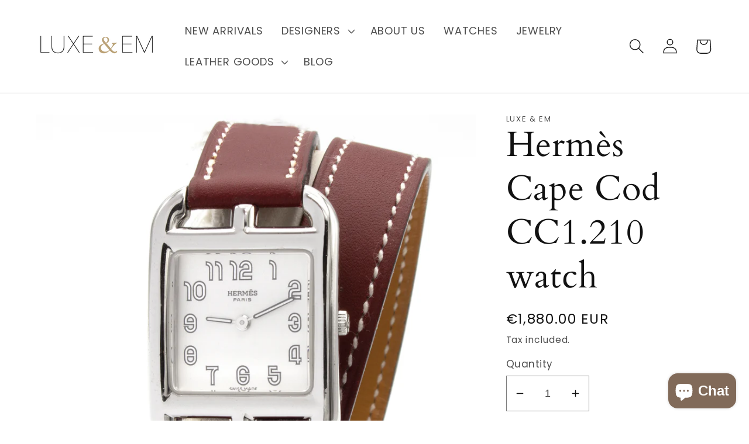

--- FILE ---
content_type: text/html; charset=utf-8
request_url: https://www.luxe-em.com/en-be/products/hermes-cape-cod-cc1-210-watch-44
body_size: 35976
content:
<!doctype html>
<html class="no-js" lang="en">
  <head>
    <meta charset="utf-8">
    <meta http-equiv="X-UA-Compatible" content="IE=edge">
    <meta name="viewport" content="width=device-width,initial-scale=1">
    <meta name="theme-color" content="">
    <link rel="canonical" href="https://www.luxe-em.com/en-be/products/hermes-cape-cod-cc1-210-watch-44">
    <link rel="preconnect" href="https://cdn.shopify.com" crossorigin><link rel="icon" type="image/png" href="//www.luxe-em.com/cdn/shop/files/download-PhotoRoom.png?crop=center&height=32&v=1649424648&width=32"><link rel="preconnect" href="https://fonts.shopifycdn.com" crossorigin><title>
      Hermès Cape Cod CC1.210 watch
 &ndash; Luxe &amp; Em</title>

    
      <meta name="description" content="Beautiful Hermès “Cape Cod” ladies&#39; watch model CC1.210.- Case size: 23 x 23 mm.- Swiss made, sapphire crystal.- Double-turn burgundy leather strap signed Hermès, steel buckle signed Hermès.- White dial.- Arabic numerals.- Quartz movement.- The watch is in perfect working order, fully serviced, and comes with a 1-year ">
    

    

<meta property="og:site_name" content="Luxe &amp; Em">
<meta property="og:url" content="https://www.luxe-em.com/en-be/products/hermes-cape-cod-cc1-210-watch-44">
<meta property="og:title" content="Hermès Cape Cod CC1.210 watch">
<meta property="og:type" content="product">
<meta property="og:description" content="Beautiful Hermès “Cape Cod” ladies&#39; watch model CC1.210.- Case size: 23 x 23 mm.- Swiss made, sapphire crystal.- Double-turn burgundy leather strap signed Hermès, steel buckle signed Hermès.- White dial.- Arabic numerals.- Quartz movement.- The watch is in perfect working order, fully serviced, and comes with a 1-year "><meta property="og:image" content="http://www.luxe-em.com/cdn/shop/files/001_4b24c7aa-c372-4442-aee8-881601853861.jpg?v=1717053208">
  <meta property="og:image:secure_url" content="https://www.luxe-em.com/cdn/shop/files/001_4b24c7aa-c372-4442-aee8-881601853861.jpg?v=1717053208">
  <meta property="og:image:width" content="1800">
  <meta property="og:image:height" content="1800"><meta property="og:price:amount" content="1,880.00">
  <meta property="og:price:currency" content="EUR"><meta name="twitter:card" content="summary_large_image">
<meta name="twitter:title" content="Hermès Cape Cod CC1.210 watch">
<meta name="twitter:description" content="Beautiful Hermès “Cape Cod” ladies&#39; watch model CC1.210.- Case size: 23 x 23 mm.- Swiss made, sapphire crystal.- Double-turn burgundy leather strap signed Hermès, steel buckle signed Hermès.- White dial.- Arabic numerals.- Quartz movement.- The watch is in perfect working order, fully serviced, and comes with a 1-year ">


    <script src="//www.luxe-em.com/cdn/shop/t/5/assets/global.js?v=135116476141006970691649423778" defer="defer"></script>
    <script>window.performance && window.performance.mark && window.performance.mark('shopify.content_for_header.start');</script><meta name="google-site-verification" content="-aU_IWHn_VFD7BUC7YsNHWS3DyxURRMed1NANhAdc7g">
<meta id="shopify-digital-wallet" name="shopify-digital-wallet" content="/12665301/digital_wallets/dialog">
<meta name="shopify-checkout-api-token" content="ca2bd96556b4897d28e2b63e74348bc2">
<meta id="in-context-paypal-metadata" data-shop-id="12665301" data-venmo-supported="false" data-environment="production" data-locale="en_US" data-paypal-v4="true" data-currency="EUR">
<link rel="alternate" hreflang="x-default" href="https://www.luxe-em.com/products/hermes-cape-cod-cc1-210-watch-44">
<link rel="alternate" hreflang="en" href="https://www.luxe-em.com/products/hermes-cape-cod-cc1-210-watch-44">
<link rel="alternate" hreflang="en-BE" href="https://www.luxe-em.com/en-be/products/hermes-cape-cod-cc1-210-watch-44">
<link rel="alternate" hreflang="en-US" href="https://www.luxe-em.com/en-be/products/hermes-cape-cod-cc1-210-watch-44">
<link rel="alternate" hreflang="en-CA" href="https://www.luxe-em.com/en-be/products/hermes-cape-cod-cc1-210-watch-44">
<link rel="alternate" hreflang="en-NO" href="https://www.luxe-em.com/en-be/products/hermes-cape-cod-cc1-210-watch-44">
<link rel="alternate" hreflang="en-NL" href="https://www.luxe-em.com/en-be/products/hermes-cape-cod-cc1-210-watch-44">
<link rel="alternate" hreflang="en-MT" href="https://www.luxe-em.com/en-be/products/hermes-cape-cod-cc1-210-watch-44">
<link rel="alternate" hreflang="en-LU" href="https://www.luxe-em.com/en-be/products/hermes-cape-cod-cc1-210-watch-44">
<link rel="alternate" hreflang="en-JE" href="https://www.luxe-em.com/en-be/products/hermes-cape-cod-cc1-210-watch-44">
<link rel="alternate" hreflang="en-IT" href="https://www.luxe-em.com/en-be/products/hermes-cape-cod-cc1-210-watch-44">
<link rel="alternate" hreflang="en-IE" href="https://www.luxe-em.com/en-be/products/hermes-cape-cod-cc1-210-watch-44">
<link rel="alternate" hreflang="en-IS" href="https://www.luxe-em.com/en-be/products/hermes-cape-cod-cc1-210-watch-44">
<link rel="alternate" hreflang="en-GR" href="https://www.luxe-em.com/en-be/products/hermes-cape-cod-cc1-210-watch-44">
<link rel="alternate" hreflang="en-DE" href="https://www.luxe-em.com/en-be/products/hermes-cape-cod-cc1-210-watch-44">
<link rel="alternate" hreflang="en-FI" href="https://www.luxe-em.com/en-be/products/hermes-cape-cod-cc1-210-watch-44">
<link rel="alternate" hreflang="en-NZ" href="https://www.luxe-em.com/en-be/products/hermes-cape-cod-cc1-210-watch-44">
<link rel="alternate" hreflang="en-AU" href="https://www.luxe-em.com/en-be/products/hermes-cape-cod-cc1-210-watch-44">
<link rel="alternate" type="application/json+oembed" href="https://www.luxe-em.com/en-be/products/hermes-cape-cod-cc1-210-watch-44.oembed">
<script async="async" src="/checkouts/internal/preloads.js?locale=en-US"></script>
<script id="shopify-features" type="application/json">{"accessToken":"ca2bd96556b4897d28e2b63e74348bc2","betas":["rich-media-storefront-analytics"],"domain":"www.luxe-em.com","predictiveSearch":true,"shopId":12665301,"locale":"en"}</script>
<script>var Shopify = Shopify || {};
Shopify.shop = "luxe-em.myshopify.com";
Shopify.locale = "en";
Shopify.currency = {"active":"EUR","rate":"1.0"};
Shopify.country = "US";
Shopify.theme = {"name":"Dawn","id":129597636767,"schema_name":"Dawn","schema_version":"4.0.0","theme_store_id":887,"role":"main"};
Shopify.theme.handle = "null";
Shopify.theme.style = {"id":null,"handle":null};
Shopify.cdnHost = "www.luxe-em.com/cdn";
Shopify.routes = Shopify.routes || {};
Shopify.routes.root = "/en-be/";</script>
<script type="module">!function(o){(o.Shopify=o.Shopify||{}).modules=!0}(window);</script>
<script>!function(o){function n(){var o=[];function n(){o.push(Array.prototype.slice.apply(arguments))}return n.q=o,n}var t=o.Shopify=o.Shopify||{};t.loadFeatures=n(),t.autoloadFeatures=n()}(window);</script>
<script id="shop-js-analytics" type="application/json">{"pageType":"product"}</script>
<script defer="defer" async type="module" src="//www.luxe-em.com/cdn/shopifycloud/shop-js/modules/v2/client.init-shop-cart-sync_BN7fPSNr.en.esm.js"></script>
<script defer="defer" async type="module" src="//www.luxe-em.com/cdn/shopifycloud/shop-js/modules/v2/chunk.common_Cbph3Kss.esm.js"></script>
<script defer="defer" async type="module" src="//www.luxe-em.com/cdn/shopifycloud/shop-js/modules/v2/chunk.modal_DKumMAJ1.esm.js"></script>
<script type="module">
  await import("//www.luxe-em.com/cdn/shopifycloud/shop-js/modules/v2/client.init-shop-cart-sync_BN7fPSNr.en.esm.js");
await import("//www.luxe-em.com/cdn/shopifycloud/shop-js/modules/v2/chunk.common_Cbph3Kss.esm.js");
await import("//www.luxe-em.com/cdn/shopifycloud/shop-js/modules/v2/chunk.modal_DKumMAJ1.esm.js");

  window.Shopify.SignInWithShop?.initShopCartSync?.({"fedCMEnabled":true,"windoidEnabled":true});

</script>
<script>(function() {
  var isLoaded = false;
  function asyncLoad() {
    if (isLoaded) return;
    isLoaded = true;
    var urls = ["https:\/\/chimpstatic.com\/mcjs-connected\/js\/users\/59d3b0bc6d0b8b03608e818ac\/91ad96efa3d62060753609f14.js?shop=luxe-em.myshopify.com","https:\/\/a.mailmunch.co\/widgets\/site-928408-25b8ef3a0216afaebba03f523848562d21d28108.js?shop=luxe-em.myshopify.com","https:\/\/cdn.nfcube.com\/instafeed-a9c8efaf5b4132f60ff44db47c55dc41.js?shop=luxe-em.myshopify.com"];
    for (var i = 0; i < urls.length; i++) {
      var s = document.createElement('script');
      s.type = 'text/javascript';
      s.async = true;
      s.src = urls[i];
      var x = document.getElementsByTagName('script')[0];
      x.parentNode.insertBefore(s, x);
    }
  };
  if(window.attachEvent) {
    window.attachEvent('onload', asyncLoad);
  } else {
    window.addEventListener('load', asyncLoad, false);
  }
})();</script>
<script id="__st">var __st={"a":12665301,"offset":3600,"reqid":"3c3a68d2-7b74-4e86-8f98-16b7434d4a3d-1769920981","pageurl":"www.luxe-em.com\/en-be\/products\/hermes-cape-cod-cc1-210-watch-44","u":"07a64f25022a","p":"product","rtyp":"product","rid":9990989185355};</script>
<script>window.ShopifyPaypalV4VisibilityTracking = true;</script>
<script id="captcha-bootstrap">!function(){'use strict';const t='contact',e='account',n='new_comment',o=[[t,t],['blogs',n],['comments',n],[t,'customer']],c=[[e,'customer_login'],[e,'guest_login'],[e,'recover_customer_password'],[e,'create_customer']],r=t=>t.map((([t,e])=>`form[action*='/${t}']:not([data-nocaptcha='true']) input[name='form_type'][value='${e}']`)).join(','),a=t=>()=>t?[...document.querySelectorAll(t)].map((t=>t.form)):[];function s(){const t=[...o],e=r(t);return a(e)}const i='password',u='form_key',d=['recaptcha-v3-token','g-recaptcha-response','h-captcha-response',i],f=()=>{try{return window.sessionStorage}catch{return}},m='__shopify_v',_=t=>t.elements[u];function p(t,e,n=!1){try{const o=window.sessionStorage,c=JSON.parse(o.getItem(e)),{data:r}=function(t){const{data:e,action:n}=t;return t[m]||n?{data:e,action:n}:{data:t,action:n}}(c);for(const[e,n]of Object.entries(r))t.elements[e]&&(t.elements[e].value=n);n&&o.removeItem(e)}catch(o){console.error('form repopulation failed',{error:o})}}const l='form_type',E='cptcha';function T(t){t.dataset[E]=!0}const w=window,h=w.document,L='Shopify',v='ce_forms',y='captcha';let A=!1;((t,e)=>{const n=(g='f06e6c50-85a8-45c8-87d0-21a2b65856fe',I='https://cdn.shopify.com/shopifycloud/storefront-forms-hcaptcha/ce_storefront_forms_captcha_hcaptcha.v1.5.2.iife.js',D={infoText:'Protected by hCaptcha',privacyText:'Privacy',termsText:'Terms'},(t,e,n)=>{const o=w[L][v],c=o.bindForm;if(c)return c(t,g,e,D).then(n);var r;o.q.push([[t,g,e,D],n]),r=I,A||(h.body.append(Object.assign(h.createElement('script'),{id:'captcha-provider',async:!0,src:r})),A=!0)});var g,I,D;w[L]=w[L]||{},w[L][v]=w[L][v]||{},w[L][v].q=[],w[L][y]=w[L][y]||{},w[L][y].protect=function(t,e){n(t,void 0,e),T(t)},Object.freeze(w[L][y]),function(t,e,n,w,h,L){const[v,y,A,g]=function(t,e,n){const i=e?o:[],u=t?c:[],d=[...i,...u],f=r(d),m=r(i),_=r(d.filter((([t,e])=>n.includes(e))));return[a(f),a(m),a(_),s()]}(w,h,L),I=t=>{const e=t.target;return e instanceof HTMLFormElement?e:e&&e.form},D=t=>v().includes(t);t.addEventListener('submit',(t=>{const e=I(t);if(!e)return;const n=D(e)&&!e.dataset.hcaptchaBound&&!e.dataset.recaptchaBound,o=_(e),c=g().includes(e)&&(!o||!o.value);(n||c)&&t.preventDefault(),c&&!n&&(function(t){try{if(!f())return;!function(t){const e=f();if(!e)return;const n=_(t);if(!n)return;const o=n.value;o&&e.removeItem(o)}(t);const e=Array.from(Array(32),(()=>Math.random().toString(36)[2])).join('');!function(t,e){_(t)||t.append(Object.assign(document.createElement('input'),{type:'hidden',name:u})),t.elements[u].value=e}(t,e),function(t,e){const n=f();if(!n)return;const o=[...t.querySelectorAll(`input[type='${i}']`)].map((({name:t})=>t)),c=[...d,...o],r={};for(const[a,s]of new FormData(t).entries())c.includes(a)||(r[a]=s);n.setItem(e,JSON.stringify({[m]:1,action:t.action,data:r}))}(t,e)}catch(e){console.error('failed to persist form',e)}}(e),e.submit())}));const S=(t,e)=>{t&&!t.dataset[E]&&(n(t,e.some((e=>e===t))),T(t))};for(const o of['focusin','change'])t.addEventListener(o,(t=>{const e=I(t);D(e)&&S(e,y())}));const B=e.get('form_key'),M=e.get(l),P=B&&M;t.addEventListener('DOMContentLoaded',(()=>{const t=y();if(P)for(const e of t)e.elements[l].value===M&&p(e,B);[...new Set([...A(),...v().filter((t=>'true'===t.dataset.shopifyCaptcha))])].forEach((e=>S(e,t)))}))}(h,new URLSearchParams(w.location.search),n,t,e,['guest_login'])})(!0,!0)}();</script>
<script integrity="sha256-4kQ18oKyAcykRKYeNunJcIwy7WH5gtpwJnB7kiuLZ1E=" data-source-attribution="shopify.loadfeatures" defer="defer" src="//www.luxe-em.com/cdn/shopifycloud/storefront/assets/storefront/load_feature-a0a9edcb.js" crossorigin="anonymous"></script>
<script data-source-attribution="shopify.dynamic_checkout.dynamic.init">var Shopify=Shopify||{};Shopify.PaymentButton=Shopify.PaymentButton||{isStorefrontPortableWallets:!0,init:function(){window.Shopify.PaymentButton.init=function(){};var t=document.createElement("script");t.src="https://www.luxe-em.com/cdn/shopifycloud/portable-wallets/latest/portable-wallets.en.js",t.type="module",document.head.appendChild(t)}};
</script>
<script data-source-attribution="shopify.dynamic_checkout.buyer_consent">
  function portableWalletsHideBuyerConsent(e){var t=document.getElementById("shopify-buyer-consent"),n=document.getElementById("shopify-subscription-policy-button");t&&n&&(t.classList.add("hidden"),t.setAttribute("aria-hidden","true"),n.removeEventListener("click",e))}function portableWalletsShowBuyerConsent(e){var t=document.getElementById("shopify-buyer-consent"),n=document.getElementById("shopify-subscription-policy-button");t&&n&&(t.classList.remove("hidden"),t.removeAttribute("aria-hidden"),n.addEventListener("click",e))}window.Shopify?.PaymentButton&&(window.Shopify.PaymentButton.hideBuyerConsent=portableWalletsHideBuyerConsent,window.Shopify.PaymentButton.showBuyerConsent=portableWalletsShowBuyerConsent);
</script>
<script>
  function portableWalletsCleanup(e){e&&e.src&&console.error("Failed to load portable wallets script "+e.src);var t=document.querySelectorAll("shopify-accelerated-checkout .shopify-payment-button__skeleton, shopify-accelerated-checkout-cart .wallet-cart-button__skeleton"),e=document.getElementById("shopify-buyer-consent");for(let e=0;e<t.length;e++)t[e].remove();e&&e.remove()}function portableWalletsNotLoadedAsModule(e){e instanceof ErrorEvent&&"string"==typeof e.message&&e.message.includes("import.meta")&&"string"==typeof e.filename&&e.filename.includes("portable-wallets")&&(window.removeEventListener("error",portableWalletsNotLoadedAsModule),window.Shopify.PaymentButton.failedToLoad=e,"loading"===document.readyState?document.addEventListener("DOMContentLoaded",window.Shopify.PaymentButton.init):window.Shopify.PaymentButton.init())}window.addEventListener("error",portableWalletsNotLoadedAsModule);
</script>

<script type="module" src="https://www.luxe-em.com/cdn/shopifycloud/portable-wallets/latest/portable-wallets.en.js" onError="portableWalletsCleanup(this)" crossorigin="anonymous"></script>
<script nomodule>
  document.addEventListener("DOMContentLoaded", portableWalletsCleanup);
</script>

<script id='scb4127' type='text/javascript' async='' src='https://www.luxe-em.com/cdn/shopifycloud/privacy-banner/storefront-banner.js'></script><link id="shopify-accelerated-checkout-styles" rel="stylesheet" media="screen" href="https://www.luxe-em.com/cdn/shopifycloud/portable-wallets/latest/accelerated-checkout-backwards-compat.css" crossorigin="anonymous">
<style id="shopify-accelerated-checkout-cart">
        #shopify-buyer-consent {
  margin-top: 1em;
  display: inline-block;
  width: 100%;
}

#shopify-buyer-consent.hidden {
  display: none;
}

#shopify-subscription-policy-button {
  background: none;
  border: none;
  padding: 0;
  text-decoration: underline;
  font-size: inherit;
  cursor: pointer;
}

#shopify-subscription-policy-button::before {
  box-shadow: none;
}

      </style>
<script id="sections-script" data-sections="main-product,product-recommendations,header,footer" defer="defer" src="//www.luxe-em.com/cdn/shop/t/5/compiled_assets/scripts.js?v=2431"></script>
<script>window.performance && window.performance.mark && window.performance.mark('shopify.content_for_header.end');</script>
  <script type="text/javascript">
    var Tipo = Tipo || {};
    Tipo.Booking = Tipo.Booking || {};
    Tipo.Booking.appUrl = 'https://booking.tipo.io';
    Tipo.Booking.shop = {
      id: 33602,
      url : 'luxe-em.myshopify.com',
      domain : 'www.luxe-em.com',
      settings : "{\"general\":{\"hide_add_to_cart\":\"2\",\"hide_buy_now\":\"2\",\"redirect_url\":null,\"allow_bring_more\":false,\"confirm_to\":\"checkout\",\"time_format\":\"24h\",\"multipleEmployees\":\"1\",\"hide_employee_on_front_store\":true,\"multipleLocations\":\"0\",\"show_location_on_front_store\":true,\"formatDate\":\"YYYY-MM-DD\",\"formatDateServe\":\"Y-m-d\",\"formatDateTime\":\"YYYY-MM-DD HH:mm\",\"formatTime\":\"HH:mm\",\"weekStart\":\"1\"},\"booking\":{\"text_price_color\":\"#000000\",\"timeBlock\":\"fixed\",\"stepping\":\"60\",\"font\":\"Arial\",\"primary_color\":\"#000000\",\"cancel_button\":\"#ffffff\",\"text_color\":\"#000000\",\"calender_background_color\":\"#ffffff\",\"calender_text_color\":\"#000000\",\"day_off_color\":\"#a3a3a3\",\"time_slot_color\":\"#a9aaab\",\"time_slot_color_hover\":\"#9b9b9b\",\"selected_time_slot_color\":\"#ffd153\",\"background_color_calendar\":\"#2b3360\",\"background_image\":\"62e05e222a09e_1658871330.png\",\"selected_day_color\":\"#c4b6aa\",\"time_slot_color_selected\":\"#ae947e\",\"background_color_box_message_time_slot_no_available\":\"#e9e9e9\",\"text_color_text_box_message_time_slot_no_available\":\"#d0021b\",\"time_slot_no_available_color\":\"#d0021b\",\"sortProduct\":{\"type\":1,\"sortProductAuto\":\"asc\",\"sortProductManually\":[\"7461865029791\"]},\"statusDefault\":\"2\"},\"translation\":{\"languageDatepicker\":\"en-US\",\"customDatePickerDays\":\"Sunday, Monday, Tuesday, Wednesday, Thursday, Friday, Saturday\",\"customDatePickerDaysShort\":\"Sun, Mon, Tue, Wed, Thu, Fri, Sat\",\"customDatePickerDaysMin\":\"Su, Mo, Tu, We, Th, Fr, Sa\",\"customDatePickerMonths\":\"January, February, March, April, May, June, July, August, September, October, November, December\",\"customDatePickerMonthsShort\":\"Jan, Feb, Mar, Apr, May, Jun, Jul, Aug, Sep, Oct, Nov, Dec\",\"widget\":{\"default\":{\"please_select\":\"Please select service\",\"training\":\"Training\",\"trainer\":\"Trainer\",\"bringing_anyone\":\"Bringing anyone with you?\",\"num_of_additional\":\"Number of Additional People\",\"date_and_time\":\"Pick date & time\",\"continue\":\"Continue\",\"total_price\":\"Total Price\",\"confirm\":\"Confirm\",\"cancel\":\"Cancel\",\"thank_you\":\"Thank you! Your booking is completed\",\"date\":\"Date\",\"time\":\"Time\",\"datetime\":\"Date Time\",\"duration\":\"Duration\",\"location\":\"Location\",\"first_name\":\"First name\",\"last_name\":\"Last name\",\"phone\":\"Phone\",\"email\":\"Email\",\"address\":\"Address\",\"address_2\":\"Address 2\",\"status\":\"Status\",\"country\":\"Country\",\"full_name\":\"Fullname\",\"product\":\"Service\",\"product_placeholder\":\"Select your service\",\"variant\":\"Variant\",\"variant_placeholder\":\"Select your variant\",\"location_placeholder\":\"Select a location\",\"employee\":\"Employee\",\"employee_placeholder\":\"Select an employee\",\"quantity\":\"Quantity\",\"back\":\"Back\",\"payment\":\"Payment\",\"you_can_only_bring\":\"You can only bring {number} people\",\"not_available\":\"Selected service is currently not available.\",\"no_employee\":\"No employee\",\"no_location\":\"No location\",\"is_required\":\"This field is required.\",\"valid_phone_number\":\"Please enter a valid phone number.\",\"valid_email\":\"Please enter a valid email.\",\"time_slot_no_available\":\"This slot is no longer available\",\"price\":\"Price\",\"export_file_isc\":\"Export to file isc\",\"confirm_free_booking_successfully\":\"Thank for your booking. We will get back to you shortly.\",\"confirm_free_booking_unsuccessfully\":\"Whoops, looks like something went wrong.\",\"duration_unit\":\"minutes\"}}},\"integrate\":{\"zapier\":{\"cretaeOrUpdateUrl\":null,\"deleteUrl\":null}},\"free_form\":{\"first_name\":{\"enable\":true,\"label\":\"First name\",\"required\":true},\"last_name\":{\"enable\":true,\"label\":\"Last name\",\"required\":true},\"phone_number\":{\"enable\":false,\"label\":\"Phone number\",\"required\":true},\"email\":{\"label\":\"Email\",\"required\":true,\"enable\":true}}}",
      locale: 'en',
      plan : {"id":7,"version":"2","plan":"FREE","feature":"{\"employee\":1,\"product\":1,\"location\":1,\"extraFieldSet\":false,\"hideBrand\":false,\"trialDay\":\"0\",\"trialDayOld\":\"0\",\"priceOld\":\"0\",\"googleCalendar\":false,\"zoom\":false}","price":"0.00","type":"month","status":1,"created_at":null,"updated_at":"2022-01-21 02:21:05"}
    };
    Tipo.Booking.locale = "en";
    Tipo.Booking.countryCode = ['fr'];
    
      Tipo.Booking.product = {"id":9990989185355,"title":"Hermès Cape Cod CC1.210 watch","handle":"hermes-cape-cod-cc1-210-watch-44","description":"\u003cp\u003eBeautiful Hermès “Cape Cod” ladies' watch model CC1.210.\u003cbr\u003e- Case size: 23 x 23 mm.\u003cbr\u003e- Swiss made, sapphire crystal.\u003cbr\u003e- Double-turn burgundy leather strap signed Hermès, steel buckle signed Hermès.\u003cbr\u003e- White dial.\u003cbr\u003e- Arabic numerals.\u003cbr\u003e- Quartz movement.\u003cbr\u003e- The watch is in perfect working order, fully serviced, and comes with a 1-year seller's warranty.\u003cbr\u003e- In very good overall condition. Slight traces of wear normal for a second-hand watch. See photos for details. \u003cbr\u003e- Signed and numbered.\u003c\/p\u003e\n\u003cp\u003e\u003cmeta charset=\"utf-8\"\u003e\u003cem\u003eBeautiful Hermès \"Cape Cod\" watch model CC1.210.\u003c\/em\u003e\u003cbr\u003e\u003cem\u003e- Case size: 23 x 23 mm.\u003c\/em\u003e\u003cbr\u003e\u003cem\u003e- Swiss made, sapphire crystal.\u003c\/em\u003e\u003cbr\u003e\u003cem\u003e- Double-turn burgundy leather strap signed Hermès, steel buckle signed Hermès.\u003c\/em\u003e\u003cbr\u003e\u003cem\u003e- White dial.\u003c\/em\u003e\u003cbr\u003e\u003cem\u003e- Arabic numerals.\u003c\/em\u003e\u003cbr\u003e\u003cem\u003e- Quartz movement.\u003c\/em\u003e\u003cbr\u003e\u003cem\u003e- The watch is in perfect working order, fully serviced, and comes with a 1-year seller's warranty.\u003c\/em\u003e\u003cbr\u003e\u003cem\u003e- In very good overall condition.\u003c\/em\u003e\u003cbr\u003e\u003cem\u003e- Signed and numbered.\u003c\/em\u003e\u003c\/p\u003e\n\u003c!----\u003e","published_at":"2024-05-30T09:13:49+02:00","created_at":"2024-05-30T09:13:50+02:00","vendor":"Luxe \u0026 Em","type":"Watch","tags":[],"price":188000,"price_min":188000,"price_max":188000,"available":true,"price_varies":false,"compare_at_price":null,"compare_at_price_min":0,"compare_at_price_max":0,"compare_at_price_varies":false,"variants":[{"id":49767508017483,"title":"Default Title","option1":"Default Title","option2":null,"option3":null,"sku":"g1131979229","requires_shipping":true,"taxable":true,"featured_image":null,"available":true,"name":"Hermès Cape Cod CC1.210 watch","public_title":null,"options":["Default Title"],"price":188000,"weight":500,"compare_at_price":null,"inventory_quantity":1,"inventory_management":"shopify","inventory_policy":"deny","barcode":"","requires_selling_plan":false,"selling_plan_allocations":[]}],"images":["\/\/www.luxe-em.com\/cdn\/shop\/files\/001_4b24c7aa-c372-4442-aee8-881601853861.jpg?v=1717053208","\/\/www.luxe-em.com\/cdn\/shop\/files\/002_30c3b2ba-a1fc-4ae9-b563-976702e65c3d.jpg?v=1717053207","\/\/www.luxe-em.com\/cdn\/shop\/files\/003_672a173d-c184-40d3-8e27-af2fd41673f8.jpg?v=1717053207","\/\/www.luxe-em.com\/cdn\/shop\/files\/004_febaf5cf-1077-45b8-800a-e3d5989da8bf.jpg?v=1717053208"],"featured_image":"\/\/www.luxe-em.com\/cdn\/shop\/files\/001_4b24c7aa-c372-4442-aee8-881601853861.jpg?v=1717053208","options":["Title"],"media":[{"alt":null,"id":46563289923915,"position":1,"preview_image":{"aspect_ratio":1.0,"height":1800,"width":1800,"src":"\/\/www.luxe-em.com\/cdn\/shop\/files\/001_4b24c7aa-c372-4442-aee8-881601853861.jpg?v=1717053208"},"aspect_ratio":1.0,"height":1800,"media_type":"image","src":"\/\/www.luxe-em.com\/cdn\/shop\/files\/001_4b24c7aa-c372-4442-aee8-881601853861.jpg?v=1717053208","width":1800},{"alt":null,"id":46563289956683,"position":2,"preview_image":{"aspect_ratio":1.0,"height":1800,"width":1800,"src":"\/\/www.luxe-em.com\/cdn\/shop\/files\/002_30c3b2ba-a1fc-4ae9-b563-976702e65c3d.jpg?v=1717053207"},"aspect_ratio":1.0,"height":1800,"media_type":"image","src":"\/\/www.luxe-em.com\/cdn\/shop\/files\/002_30c3b2ba-a1fc-4ae9-b563-976702e65c3d.jpg?v=1717053207","width":1800},{"alt":null,"id":46563289989451,"position":3,"preview_image":{"aspect_ratio":1.001,"height":1799,"width":1800,"src":"\/\/www.luxe-em.com\/cdn\/shop\/files\/003_672a173d-c184-40d3-8e27-af2fd41673f8.jpg?v=1717053207"},"aspect_ratio":1.001,"height":1799,"media_type":"image","src":"\/\/www.luxe-em.com\/cdn\/shop\/files\/003_672a173d-c184-40d3-8e27-af2fd41673f8.jpg?v=1717053207","width":1800},{"alt":null,"id":46563290022219,"position":4,"preview_image":{"aspect_ratio":1.001,"height":1799,"width":1800,"src":"\/\/www.luxe-em.com\/cdn\/shop\/files\/004_febaf5cf-1077-45b8-800a-e3d5989da8bf.jpg?v=1717053208"},"aspect_ratio":1.001,"height":1799,"media_type":"image","src":"\/\/www.luxe-em.com\/cdn\/shop\/files\/004_febaf5cf-1077-45b8-800a-e3d5989da8bf.jpg?v=1717053208","width":1800}],"requires_selling_plan":false,"selling_plan_groups":[],"content":"\u003cp\u003eBeautiful Hermès “Cape Cod” ladies' watch model CC1.210.\u003cbr\u003e- Case size: 23 x 23 mm.\u003cbr\u003e- Swiss made, sapphire crystal.\u003cbr\u003e- Double-turn burgundy leather strap signed Hermès, steel buckle signed Hermès.\u003cbr\u003e- White dial.\u003cbr\u003e- Arabic numerals.\u003cbr\u003e- Quartz movement.\u003cbr\u003e- The watch is in perfect working order, fully serviced, and comes with a 1-year seller's warranty.\u003cbr\u003e- In very good overall condition. Slight traces of wear normal for a second-hand watch. See photos for details. \u003cbr\u003e- Signed and numbered.\u003c\/p\u003e\n\u003cp\u003e\u003cmeta charset=\"utf-8\"\u003e\u003cem\u003eBeautiful Hermès \"Cape Cod\" watch model CC1.210.\u003c\/em\u003e\u003cbr\u003e\u003cem\u003e- Case size: 23 x 23 mm.\u003c\/em\u003e\u003cbr\u003e\u003cem\u003e- Swiss made, sapphire crystal.\u003c\/em\u003e\u003cbr\u003e\u003cem\u003e- Double-turn burgundy leather strap signed Hermès, steel buckle signed Hermès.\u003c\/em\u003e\u003cbr\u003e\u003cem\u003e- White dial.\u003c\/em\u003e\u003cbr\u003e\u003cem\u003e- Arabic numerals.\u003c\/em\u003e\u003cbr\u003e\u003cem\u003e- Quartz movement.\u003c\/em\u003e\u003cbr\u003e\u003cem\u003e- The watch is in perfect working order, fully serviced, and comes with a 1-year seller's warranty.\u003c\/em\u003e\u003cbr\u003e\u003cem\u003e- In very good overall condition.\u003c\/em\u003e\u003cbr\u003e\u003cem\u003e- Signed and numbered.\u003c\/em\u003e\u003c\/p\u003e\n\u003c!----\u003e"};
      Tipo.Booking.product.options = [{"name":"Title","position":1,"values":["Default Title"]}];
      
        Tipo.Booking.product.variants[0].inventory_management = 'shopify';
        Tipo.Booking.product.variants[0].inventory_quantity = 1;
        Tipo.Booking.product.variants[0].inventory_policy = 'deny';
      
    

    

    Tipo.Booking.settings = {"general":{"hide_add_to_cart":"2","hide_buy_now":"2","redirect_url":null,"allow_bring_more":false,"confirm_to":"checkout","time_format":"24h","multipleEmployees":"1","hide_employee_on_front_store":true,"multipleLocations":"0","show_location_on_front_store":true,"formatDate":"YYYY-MM-DD","formatDateServe":"Y-m-d","formatDateTime":"YYYY-MM-DD HH:mm","formatTime":"HH:mm","weekStart":"1"},"booking":{"text_price_color":"#000000","timeBlock":"fixed","stepping":"60","font":"Arial","primary_color":"#000000","cancel_button":"#ffffff","text_color":"#000000","calender_background_color":"#ffffff","calender_text_color":"#000000","day_off_color":"#a3a3a3","time_slot_color":"#a9aaab","time_slot_color_hover":"#9b9b9b","selected_time_slot_color":"#ffd153","background_color_calendar":"#2b3360","background_image":"62e05e222a09e_1658871330.png","selected_day_color":"#c4b6aa","time_slot_color_selected":"#ae947e","background_color_box_message_time_slot_no_available":"#e9e9e9","text_color_text_box_message_time_slot_no_available":"#d0021b","time_slot_no_available_color":"#d0021b","sortProduct":{"type":1,"sortProductAuto":"asc","sortProductManually":["7461865029791"]},"statusDefault":"2"},"translation":{"languageDatepicker":"en-US","customDatePickerDays":"Sunday, Monday, Tuesday, Wednesday, Thursday, Friday, Saturday","customDatePickerDaysShort":"Sun, Mon, Tue, Wed, Thu, Fri, Sat","customDatePickerDaysMin":"Su, Mo, Tu, We, Th, Fr, Sa","customDatePickerMonths":"January, February, March, April, May, June, July, August, September, October, November, December","customDatePickerMonthsShort":"Jan, Feb, Mar, Apr, May, Jun, Jul, Aug, Sep, Oct, Nov, Dec","widget":{"default":{"please_select":"Please select service","training":"Training","trainer":"Trainer","bringing_anyone":"Bringing anyone with you?","num_of_additional":"Number of Additional People","date_and_time":"Pick date & time","continue":"Continue","total_price":"Total Price","confirm":"Confirm","cancel":"Cancel","thank_you":"Thank you! Your booking is completed","date":"Date","time":"Time","datetime":"Date Time","duration":"Duration","location":"Location","first_name":"First name","last_name":"Last name","phone":"Phone","email":"Email","address":"Address","address_2":"Address 2","status":"Status","country":"Country","full_name":"Fullname","product":"Service","product_placeholder":"Select your service","variant":"Variant","variant_placeholder":"Select your variant","location_placeholder":"Select a location","employee":"Employee","employee_placeholder":"Select an employee","quantity":"Quantity","back":"Back","payment":"Payment","you_can_only_bring":"You can only bring {number} people","not_available":"Selected service is currently not available.","no_employee":"No employee","no_location":"No location","is_required":"This field is required.","valid_phone_number":"Please enter a valid phone number.","valid_email":"Please enter a valid email.","time_slot_no_available":"This slot is no longer available","price":"Price","export_file_isc":"Export to file isc","confirm_free_booking_successfully":"Thank for your booking. We will get back to you shortly.","confirm_free_booking_unsuccessfully":"Whoops, looks like something went wrong.","duration_unit":"minutes"}}},"free_form":{"first_name":{"enable":true,"label":"First name","required":true},"last_name":{"enable":true,"label":"Last name","required":true},"phone_number":{"enable":false,"label":"Phone number","required":true},"email":{"label":"Email","required":true,"enable":true}},"languageDatepicker":{"days":["Sunday","Monday","Tuesday","Wednesday","Thursday","Friday","Saturday"],"daysShort":["Sun","Mon","Tue","Wed","Thu","Fri","Sat"],"daysMin":["Su","Mo","Tu","We","Th","Fr","Sa"],"months":["January","February","March","April","May","June","July","August","September","October","November","December"],"monthsShort":["Jan","Feb","Mar","Apr","May","Jun","Jul","Aug","Sep","Oct","Nov","Dec"]}}
  Tipo.Booking.page = {
    type : 'product'
  };
  Tipo.Booking.money_format = '€{{amount}}';
  Tipo.Booking.timezone = {
    shop : 'Europe/Paris',
    server : 'UTC'
  }
  Tipo.Booking.configs = {
    products : [{"id":"7461865029791","title":"Book your appointment","handle":"book-your-appointment","capacity":{"type":"product","rule":"5"},"extra_filed_set_id":null,"note":null,"is_free":1,"available_time_basis":"employees","duration":{"type":"product","rule":60},"location_ids":[39147],"employee_ids":[43072]}],
    locations : [{"id":39147,"name":"Default location","employee_ids":[43072]}],
    employees : [{"id":43072,"first_name":"Emily","last_name":"Song","avatar":"62e05c426de6a_1658870850.jpeg","location_ids":[39147]}]
  };
  Tipo.Booking.trans = Tipo.Booking.settings.translation.widget[Tipo.Booking.locale] || Tipo.Booking.settings.translation.widget.default
</script>
<textarea style="display:none !important" class="tipo-money-format">€{{amount}}</textarea>
<style>
  .tpb-booking-form *{
    font-family: Arial;
  }
  .tpb-booking-form .copyright{
    display: none;
  }
  .tpb-booking-form .tpb-box .tpb-form-control .tpb-text-price{
    color: #000000;
  }
  .tpb-booking-form .tpb-box .tpb-form-control label,
  .tpb-booking-form .tpb-box .tpb-form-control #tpb-message-bring_qty,
  .tpb-booking-form .tpb-box .tpb-form-control .ss-single-selected,
  .tpb-booking-form .tpb-box .tpb-form-control #tpb-productTitle-input,
  .tpb-booking-form .tpb-box .extra-fields .element,
  .tpb-booking-form .tpb-box .extra-fields .element label,
  .tpb-booking-form .tpb-box .extra-fields .element input,
  .tpb-booking-form .tpb-box .extra-fields .element textarea,
  .tpb-booking-form .tpb-box .extra-fields .element select,
  .tpb-booking-form .tpb-box .label,
  .tpb-booking-form .tpb-box .booking-info{
    color: #000000;
  }
  .tpb-booking-form .tpb-box .content .step1 {
    background-image: url('https://cdn.shopify.com/s/files/1/1266/5301/t/5/assets/tipo.booking.img-background.62e05e222a09e_1658871330.png');
  }
  .tpb-booking-form .tpb-box .content .step1 .inner-step h5{
    color: #000000;
  }
  .tpb-message_not-available,
  .tpb-message_not-available .dismiss svg {
    color: #000000;
  }
  .tpb-box .action .continue-button,
  .tpb-box .action .confirm-button,
  .tpb-box .action .confirm-button.loading .spinner{
    background-color: #000000;
  }
  .tpb-box .action .back-button{
    color: #000000;
  }
  .tpb-form-control.price p {
    color: #000000;
  }

  /* Next Step */
  .tpb-box .content .step2{
    background: #ffffff;
  }
  .tpb-box .content .confirm .product-info .title,
  .tpb-box .content .confirm .booking-info,
  .tpb-box .content .confirm .booking-info label
  .tpb-box .content .confirm .extra-fields .element *,
  .tpb-box .content .confirm .extra-fields .element .ss-single-selected,
  .tpb-box .content .confirm .extra-fields .tpb-radio-group,
  .tpb-box .content .confirm .extra-fields .tpb-radio-group [type="radio"]:not(:checked) + label,
  .tpb-box .content .confirm .subtotal > .g-row ,
  .success_message_when_free_booking,
  .tpb-wrapper-btnExport,
  .tpb-wrapper-btnExport .tpb-btnExport .tpb-btnExport-title .tpb-btnExport-title_text,
  .infoBooking,
  .infoBooking label,
  .confirmBookingFree_action,
  .confirmBookingFree_action a div span,
  {
    color: #000000;
  }
  .tpb-box .content .confirm .extra-fields .tpb-checkbox .ctx:hover span:first-child
  .tpb-box .content .confirm .extra-fields .tpb-checkbox .inp-box:checked + .ctx span:first-child
  {
    border-color: #000000;
  }
  .tpb-box .content .confirm .extra-fields .tpb-radio-group [type="radio"]:checked + label:after,
  .tpb-box .content .confirm .extra-fields .tpb-checkbox .inp-box:checked + .ctx span:first-child{
    background: #000000;
  }
  .tpb-box .content .confirm .subtotal > .g-row .value{
    color: #000000;
  }
  .tpb-datepicker .datepicker-panel > ul > li {
    color: #000000;
  }
  .tpb-datepicker .datepicker-panel > ul > li:hover{
    background: #9b9b9b;
  }
  .tpb-datepicker .datepicker-panel > ul > li.disabled{
    color: #a3a3a3;
  }
  .tpb-datepicker .datepicker-panel > ul > li.picked{
    background: #c4b6aa;
  }
  .tpb-timepicker .radiobtn{
    color: #000000;
  }
  .tpb-timepicker .radiobtn .tooltip{
    background-color: #e9e9e9;
    color: #d0021b;
  }
  .tpb-timepicker .radiobtn label{
    background: #a9aaab;
    color: #000000;
  }
  .tpb-timepicker .radiobtn label:hover {
    background: #9b9b9b;
  }
  .tpb-timepicker .radiobtn label.disabled {
    background: #d0021b;
  }
  .tpb-timepicker .radiobtn input[type="radio"]:checked + label,
  .tpb-timepicker .radiobtn input[type="checkbox"]:checked + label {
    background: #ae947e;
  }

  /* History */
  #tpb-history-booking * {
    font-family: Arial;
  }
  #tpb-history-booking .tpb-table tr th{
    color: #000000;
  }
  #tpb-history-booking .copyright {
    display: none;
  }
</style>
<script src='//www.luxe-em.com/cdn/shop/t/5/assets/tipo.booking.index.min.js?v=167610409380024229381658865869' defer ></script> 
 <script src="//www.luxe-em.com/cdn/shop/t/5/assets/servicify-asset.js?v=9391740801321792721658864161" type="text/javascript"></script>


    <style data-shopify>
      @font-face {
  font-family: Poppins;
  font-weight: 400;
  font-style: normal;
  font-display: swap;
  src: url("//www.luxe-em.com/cdn/fonts/poppins/poppins_n4.0ba78fa5af9b0e1a374041b3ceaadf0a43b41362.woff2") format("woff2"),
       url("//www.luxe-em.com/cdn/fonts/poppins/poppins_n4.214741a72ff2596839fc9760ee7a770386cf16ca.woff") format("woff");
}

      @font-face {
  font-family: Poppins;
  font-weight: 700;
  font-style: normal;
  font-display: swap;
  src: url("//www.luxe-em.com/cdn/fonts/poppins/poppins_n7.56758dcf284489feb014a026f3727f2f20a54626.woff2") format("woff2"),
       url("//www.luxe-em.com/cdn/fonts/poppins/poppins_n7.f34f55d9b3d3205d2cd6f64955ff4b36f0cfd8da.woff") format("woff");
}

      @font-face {
  font-family: Poppins;
  font-weight: 400;
  font-style: italic;
  font-display: swap;
  src: url("//www.luxe-em.com/cdn/fonts/poppins/poppins_i4.846ad1e22474f856bd6b81ba4585a60799a9f5d2.woff2") format("woff2"),
       url("//www.luxe-em.com/cdn/fonts/poppins/poppins_i4.56b43284e8b52fc64c1fd271f289a39e8477e9ec.woff") format("woff");
}

      @font-face {
  font-family: Poppins;
  font-weight: 700;
  font-style: italic;
  font-display: swap;
  src: url("//www.luxe-em.com/cdn/fonts/poppins/poppins_i7.42fd71da11e9d101e1e6c7932199f925f9eea42d.woff2") format("woff2"),
       url("//www.luxe-em.com/cdn/fonts/poppins/poppins_i7.ec8499dbd7616004e21155106d13837fff4cf556.woff") format("woff");
}

      @font-face {
  font-family: Cardo;
  font-weight: 400;
  font-style: normal;
  font-display: swap;
  src: url("//www.luxe-em.com/cdn/fonts/cardo/cardo_n4.8d7bdd0369840597cbb62dc8a447619701d8d34a.woff2") format("woff2"),
       url("//www.luxe-em.com/cdn/fonts/cardo/cardo_n4.23b63d1eff80cb5da813c4cccb6427058253ce24.woff") format("woff");
}


      :root {
        --font-body-family: Poppins, sans-serif;
        --font-body-style: normal;
        --font-body-weight: 400;

        --font-heading-family: Cardo, serif;
        --font-heading-style: normal;
        --font-heading-weight: 400;

        --font-body-scale: 1.3;
        --font-heading-scale: 1.1538461538461537;

        --color-base-text: 18, 18, 18;
        --color-shadow: 18, 18, 18;
        --color-base-background-1: 255, 255, 255;
        --color-base-background-2: 0, 0, 0;
        --color-base-solid-button-labels: 255, 255, 255;
        --color-base-outline-button-labels: 18, 18, 18;
        --color-base-accent-1: 182, 162, 122;
        --color-base-accent-2: 0, 0, 0;
        --payment-terms-background-color: #ffffff;

        --gradient-base-background-1: #ffffff;
        --gradient-base-background-2: #000000;
        --gradient-base-accent-1: #b6a27a;
        --gradient-base-accent-2: #000000;

        --media-padding: px;
        --media-border-opacity: 0.05;
        --media-border-width: 0px;
        --media-radius: 0px;
        --media-shadow-opacity: 0.0;
        --media-shadow-horizontal-offset: 0px;
        --media-shadow-vertical-offset: 4px;
        --media-shadow-blur-radius: 5px;

        --page-width: 120rem;
        --page-width-margin: 0rem;

        --card-image-padding: 0.0rem;
        --card-corner-radius: 0.0rem;
        --card-text-alignment: left;
        --card-border-width: 0.0rem;
        --card-border-opacity: 0.1;
        --card-shadow-opacity: 0.0;
        --card-shadow-horizontal-offset: 0.0rem;
        --card-shadow-vertical-offset: 0.4rem;
        --card-shadow-blur-radius: 0.5rem;

        --badge-corner-radius: 4.0rem;

        --popup-border-width: 1px;
        --popup-border-opacity: 0.1;
        --popup-corner-radius: 0px;
        --popup-shadow-opacity: 0.0;
        --popup-shadow-horizontal-offset: 0px;
        --popup-shadow-vertical-offset: 4px;
        --popup-shadow-blur-radius: 5px;

        --drawer-border-width: 0px;
        --drawer-border-opacity: 0.0;
        --drawer-shadow-opacity: 0.0;
        --drawer-shadow-horizontal-offset: 0px;
        --drawer-shadow-vertical-offset: 0px;
        --drawer-shadow-blur-radius: 5px;

        --spacing-sections-desktop: 0px;
        --spacing-sections-mobile: 0px;

        --grid-desktop-vertical-spacing: 8px;
        --grid-desktop-horizontal-spacing: 8px;
        --grid-mobile-vertical-spacing: 4px;
        --grid-mobile-horizontal-spacing: 4px;

        --text-boxes-border-opacity: 0.0;
        --text-boxes-border-width: 0px;
        --text-boxes-radius: 0px;
        --text-boxes-shadow-opacity: 0.0;
        --text-boxes-shadow-horizontal-offset: 2px;
        --text-boxes-shadow-vertical-offset: 4px;
        --text-boxes-shadow-blur-radius: 10px;

        --buttons-radius: 0px;
        --buttons-radius-outset: 0px;
        --buttons-border-width: 1px;
        --buttons-border-opacity: 1.0;
        --buttons-shadow-opacity: 0.0;
        --buttons-shadow-horizontal-offset: 0px;
        --buttons-shadow-vertical-offset: 4px;
        --buttons-shadow-blur-radius: 5px;
        --buttons-border-offset: 0px;

        --inputs-radius: 0px;
        --inputs-border-width: 1px;
        --inputs-border-opacity: 0.55;
        --inputs-shadow-opacity: 0.0;
        --inputs-shadow-horizontal-offset: 0px;
        --inputs-margin-offset: 0px;
        --inputs-shadow-vertical-offset: 4px;
        --inputs-shadow-blur-radius: 5px;
        --inputs-radius-outset: 0px;

        --variant-pills-radius: 40px;
        --variant-pills-border-width: 1px;
        --variant-pills-border-opacity: 0.4;
        --variant-pills-shadow-opacity: 0.0;
        --variant-pills-shadow-horizontal-offset: 0px;
        --variant-pills-shadow-vertical-offset: 4px;
        --variant-pills-shadow-blur-radius: 5px;
      }

      *,
      *::before,
      *::after {
        box-sizing: inherit;
      }

      html {
        box-sizing: border-box;
        font-size: calc(var(--font-body-scale) * 62.5%);
        height: 100%;
      }

      body {
        display: grid;
        grid-template-rows: auto auto 1fr auto;
        grid-template-columns: 100%;
        min-height: 100%;
        margin: 0;
        font-size: 1.5rem;
        letter-spacing: 0.06rem;
        line-height: calc(1 + 0.8 / var(--font-body-scale));
        font-family: var(--font-body-family);
        font-style: var(--font-body-style);
        font-weight: var(--font-body-weight);
      }

      @media screen and (min-width: 750px) {
        body {
          font-size: 1.6rem;
        }
      }
    </style>

    <link href="//www.luxe-em.com/cdn/shop/t/5/assets/base.css?v=144997082486365258741649423794" rel="stylesheet" type="text/css" media="all" />
<link rel="preload" as="font" href="//www.luxe-em.com/cdn/fonts/poppins/poppins_n4.0ba78fa5af9b0e1a374041b3ceaadf0a43b41362.woff2" type="font/woff2" crossorigin><link rel="preload" as="font" href="//www.luxe-em.com/cdn/fonts/cardo/cardo_n4.8d7bdd0369840597cbb62dc8a447619701d8d34a.woff2" type="font/woff2" crossorigin><link rel="stylesheet" href="//www.luxe-em.com/cdn/shop/t/5/assets/component-predictive-search.css?v=165644661289088488651649423774" media="print" onload="this.media='all'"><script>document.documentElement.className = document.documentElement.className.replace('no-js', 'js');
    if (Shopify.designMode) {
      document.documentElement.classList.add('shopify-design-mode');
    }
    </script>
  <script src="https://cdn.shopify.com/extensions/e8878072-2f6b-4e89-8082-94b04320908d/inbox-1254/assets/inbox-chat-loader.js" type="text/javascript" defer="defer"></script>
<link href="https://monorail-edge.shopifysvc.com" rel="dns-prefetch">
<script>(function(){if ("sendBeacon" in navigator && "performance" in window) {try {var session_token_from_headers = performance.getEntriesByType('navigation')[0].serverTiming.find(x => x.name == '_s').description;} catch {var session_token_from_headers = undefined;}var session_cookie_matches = document.cookie.match(/_shopify_s=([^;]*)/);var session_token_from_cookie = session_cookie_matches && session_cookie_matches.length === 2 ? session_cookie_matches[1] : "";var session_token = session_token_from_headers || session_token_from_cookie || "";function handle_abandonment_event(e) {var entries = performance.getEntries().filter(function(entry) {return /monorail-edge.shopifysvc.com/.test(entry.name);});if (!window.abandonment_tracked && entries.length === 0) {window.abandonment_tracked = true;var currentMs = Date.now();var navigation_start = performance.timing.navigationStart;var payload = {shop_id: 12665301,url: window.location.href,navigation_start,duration: currentMs - navigation_start,session_token,page_type: "product"};window.navigator.sendBeacon("https://monorail-edge.shopifysvc.com/v1/produce", JSON.stringify({schema_id: "online_store_buyer_site_abandonment/1.1",payload: payload,metadata: {event_created_at_ms: currentMs,event_sent_at_ms: currentMs}}));}}window.addEventListener('pagehide', handle_abandonment_event);}}());</script>
<script id="web-pixels-manager-setup">(function e(e,d,r,n,o){if(void 0===o&&(o={}),!Boolean(null===(a=null===(i=window.Shopify)||void 0===i?void 0:i.analytics)||void 0===a?void 0:a.replayQueue)){var i,a;window.Shopify=window.Shopify||{};var t=window.Shopify;t.analytics=t.analytics||{};var s=t.analytics;s.replayQueue=[],s.publish=function(e,d,r){return s.replayQueue.push([e,d,r]),!0};try{self.performance.mark("wpm:start")}catch(e){}var l=function(){var e={modern:/Edge?\/(1{2}[4-9]|1[2-9]\d|[2-9]\d{2}|\d{4,})\.\d+(\.\d+|)|Firefox\/(1{2}[4-9]|1[2-9]\d|[2-9]\d{2}|\d{4,})\.\d+(\.\d+|)|Chrom(ium|e)\/(9{2}|\d{3,})\.\d+(\.\d+|)|(Maci|X1{2}).+ Version\/(15\.\d+|(1[6-9]|[2-9]\d|\d{3,})\.\d+)([,.]\d+|)( \(\w+\)|)( Mobile\/\w+|) Safari\/|Chrome.+OPR\/(9{2}|\d{3,})\.\d+\.\d+|(CPU[ +]OS|iPhone[ +]OS|CPU[ +]iPhone|CPU IPhone OS|CPU iPad OS)[ +]+(15[._]\d+|(1[6-9]|[2-9]\d|\d{3,})[._]\d+)([._]\d+|)|Android:?[ /-](13[3-9]|1[4-9]\d|[2-9]\d{2}|\d{4,})(\.\d+|)(\.\d+|)|Android.+Firefox\/(13[5-9]|1[4-9]\d|[2-9]\d{2}|\d{4,})\.\d+(\.\d+|)|Android.+Chrom(ium|e)\/(13[3-9]|1[4-9]\d|[2-9]\d{2}|\d{4,})\.\d+(\.\d+|)|SamsungBrowser\/([2-9]\d|\d{3,})\.\d+/,legacy:/Edge?\/(1[6-9]|[2-9]\d|\d{3,})\.\d+(\.\d+|)|Firefox\/(5[4-9]|[6-9]\d|\d{3,})\.\d+(\.\d+|)|Chrom(ium|e)\/(5[1-9]|[6-9]\d|\d{3,})\.\d+(\.\d+|)([\d.]+$|.*Safari\/(?![\d.]+ Edge\/[\d.]+$))|(Maci|X1{2}).+ Version\/(10\.\d+|(1[1-9]|[2-9]\d|\d{3,})\.\d+)([,.]\d+|)( \(\w+\)|)( Mobile\/\w+|) Safari\/|Chrome.+OPR\/(3[89]|[4-9]\d|\d{3,})\.\d+\.\d+|(CPU[ +]OS|iPhone[ +]OS|CPU[ +]iPhone|CPU IPhone OS|CPU iPad OS)[ +]+(10[._]\d+|(1[1-9]|[2-9]\d|\d{3,})[._]\d+)([._]\d+|)|Android:?[ /-](13[3-9]|1[4-9]\d|[2-9]\d{2}|\d{4,})(\.\d+|)(\.\d+|)|Mobile Safari.+OPR\/([89]\d|\d{3,})\.\d+\.\d+|Android.+Firefox\/(13[5-9]|1[4-9]\d|[2-9]\d{2}|\d{4,})\.\d+(\.\d+|)|Android.+Chrom(ium|e)\/(13[3-9]|1[4-9]\d|[2-9]\d{2}|\d{4,})\.\d+(\.\d+|)|Android.+(UC? ?Browser|UCWEB|U3)[ /]?(15\.([5-9]|\d{2,})|(1[6-9]|[2-9]\d|\d{3,})\.\d+)\.\d+|SamsungBrowser\/(5\.\d+|([6-9]|\d{2,})\.\d+)|Android.+MQ{2}Browser\/(14(\.(9|\d{2,})|)|(1[5-9]|[2-9]\d|\d{3,})(\.\d+|))(\.\d+|)|K[Aa][Ii]OS\/(3\.\d+|([4-9]|\d{2,})\.\d+)(\.\d+|)/},d=e.modern,r=e.legacy,n=navigator.userAgent;return n.match(d)?"modern":n.match(r)?"legacy":"unknown"}(),u="modern"===l?"modern":"legacy",c=(null!=n?n:{modern:"",legacy:""})[u],f=function(e){return[e.baseUrl,"/wpm","/b",e.hashVersion,"modern"===e.buildTarget?"m":"l",".js"].join("")}({baseUrl:d,hashVersion:r,buildTarget:u}),m=function(e){var d=e.version,r=e.bundleTarget,n=e.surface,o=e.pageUrl,i=e.monorailEndpoint;return{emit:function(e){var a=e.status,t=e.errorMsg,s=(new Date).getTime(),l=JSON.stringify({metadata:{event_sent_at_ms:s},events:[{schema_id:"web_pixels_manager_load/3.1",payload:{version:d,bundle_target:r,page_url:o,status:a,surface:n,error_msg:t},metadata:{event_created_at_ms:s}}]});if(!i)return console&&console.warn&&console.warn("[Web Pixels Manager] No Monorail endpoint provided, skipping logging."),!1;try{return self.navigator.sendBeacon.bind(self.navigator)(i,l)}catch(e){}var u=new XMLHttpRequest;try{return u.open("POST",i,!0),u.setRequestHeader("Content-Type","text/plain"),u.send(l),!0}catch(e){return console&&console.warn&&console.warn("[Web Pixels Manager] Got an unhandled error while logging to Monorail."),!1}}}}({version:r,bundleTarget:l,surface:e.surface,pageUrl:self.location.href,monorailEndpoint:e.monorailEndpoint});try{o.browserTarget=l,function(e){var d=e.src,r=e.async,n=void 0===r||r,o=e.onload,i=e.onerror,a=e.sri,t=e.scriptDataAttributes,s=void 0===t?{}:t,l=document.createElement("script"),u=document.querySelector("head"),c=document.querySelector("body");if(l.async=n,l.src=d,a&&(l.integrity=a,l.crossOrigin="anonymous"),s)for(var f in s)if(Object.prototype.hasOwnProperty.call(s,f))try{l.dataset[f]=s[f]}catch(e){}if(o&&l.addEventListener("load",o),i&&l.addEventListener("error",i),u)u.appendChild(l);else{if(!c)throw new Error("Did not find a head or body element to append the script");c.appendChild(l)}}({src:f,async:!0,onload:function(){if(!function(){var e,d;return Boolean(null===(d=null===(e=window.Shopify)||void 0===e?void 0:e.analytics)||void 0===d?void 0:d.initialized)}()){var d=window.webPixelsManager.init(e)||void 0;if(d){var r=window.Shopify.analytics;r.replayQueue.forEach((function(e){var r=e[0],n=e[1],o=e[2];d.publishCustomEvent(r,n,o)})),r.replayQueue=[],r.publish=d.publishCustomEvent,r.visitor=d.visitor,r.initialized=!0}}},onerror:function(){return m.emit({status:"failed",errorMsg:"".concat(f," has failed to load")})},sri:function(e){var d=/^sha384-[A-Za-z0-9+/=]+$/;return"string"==typeof e&&d.test(e)}(c)?c:"",scriptDataAttributes:o}),m.emit({status:"loading"})}catch(e){m.emit({status:"failed",errorMsg:(null==e?void 0:e.message)||"Unknown error"})}}})({shopId: 12665301,storefrontBaseUrl: "https://www.luxe-em.com",extensionsBaseUrl: "https://extensions.shopifycdn.com/cdn/shopifycloud/web-pixels-manager",monorailEndpoint: "https://monorail-edge.shopifysvc.com/unstable/produce_batch",surface: "storefront-renderer",enabledBetaFlags: ["2dca8a86"],webPixelsConfigList: [{"id":"1002635595","configuration":"{\"config\":\"{\\\"pixel_id\\\":\\\"G-D6H7XCBBNT\\\",\\\"target_country\\\":\\\"FR\\\",\\\"gtag_events\\\":[{\\\"type\\\":\\\"search\\\",\\\"action_label\\\":[\\\"G-D6H7XCBBNT\\\",\\\"AW-378996064\\\/SV4YCL2z8LgDEOCK3LQB\\\"]},{\\\"type\\\":\\\"begin_checkout\\\",\\\"action_label\\\":[\\\"G-D6H7XCBBNT\\\",\\\"AW-378996064\\\/GBq7CLqz8LgDEOCK3LQB\\\"]},{\\\"type\\\":\\\"view_item\\\",\\\"action_label\\\":[\\\"G-D6H7XCBBNT\\\",\\\"AW-378996064\\\/6XUECLSz8LgDEOCK3LQB\\\",\\\"MC-J3PCN5S2XS\\\"]},{\\\"type\\\":\\\"purchase\\\",\\\"action_label\\\":[\\\"G-D6H7XCBBNT\\\",\\\"AW-378996064\\\/eddSCLGz8LgDEOCK3LQB\\\",\\\"MC-J3PCN5S2XS\\\"]},{\\\"type\\\":\\\"page_view\\\",\\\"action_label\\\":[\\\"G-D6H7XCBBNT\\\",\\\"AW-378996064\\\/ckGMCK6z8LgDEOCK3LQB\\\",\\\"MC-J3PCN5S2XS\\\"]},{\\\"type\\\":\\\"add_payment_info\\\",\\\"action_label\\\":[\\\"G-D6H7XCBBNT\\\",\\\"AW-378996064\\\/rqbCCLi08LgDEOCK3LQB\\\"]},{\\\"type\\\":\\\"add_to_cart\\\",\\\"action_label\\\":[\\\"G-D6H7XCBBNT\\\",\\\"AW-378996064\\\/yPyxCLez8LgDEOCK3LQB\\\"]}],\\\"enable_monitoring_mode\\\":false}\"}","eventPayloadVersion":"v1","runtimeContext":"OPEN","scriptVersion":"b2a88bafab3e21179ed38636efcd8a93","type":"APP","apiClientId":1780363,"privacyPurposes":[],"dataSharingAdjustments":{"protectedCustomerApprovalScopes":["read_customer_address","read_customer_email","read_customer_name","read_customer_personal_data","read_customer_phone"]}},{"id":"370606411","configuration":"{\"pixel_id\":\"3011256372436086\",\"pixel_type\":\"facebook_pixel\",\"metaapp_system_user_token\":\"-\"}","eventPayloadVersion":"v1","runtimeContext":"OPEN","scriptVersion":"ca16bc87fe92b6042fbaa3acc2fbdaa6","type":"APP","apiClientId":2329312,"privacyPurposes":["ANALYTICS","MARKETING","SALE_OF_DATA"],"dataSharingAdjustments":{"protectedCustomerApprovalScopes":["read_customer_address","read_customer_email","read_customer_name","read_customer_personal_data","read_customer_phone"]}},{"id":"shopify-app-pixel","configuration":"{}","eventPayloadVersion":"v1","runtimeContext":"STRICT","scriptVersion":"0450","apiClientId":"shopify-pixel","type":"APP","privacyPurposes":["ANALYTICS","MARKETING"]},{"id":"shopify-custom-pixel","eventPayloadVersion":"v1","runtimeContext":"LAX","scriptVersion":"0450","apiClientId":"shopify-pixel","type":"CUSTOM","privacyPurposes":["ANALYTICS","MARKETING"]}],isMerchantRequest: false,initData: {"shop":{"name":"Luxe \u0026 Em","paymentSettings":{"currencyCode":"EUR"},"myshopifyDomain":"luxe-em.myshopify.com","countryCode":"FR","storefrontUrl":"https:\/\/www.luxe-em.com\/en-be"},"customer":null,"cart":null,"checkout":null,"productVariants":[{"price":{"amount":1880.0,"currencyCode":"EUR"},"product":{"title":"Hermès Cape Cod CC1.210 watch","vendor":"Luxe \u0026 Em","id":"9990989185355","untranslatedTitle":"Hermès Cape Cod CC1.210 watch","url":"\/en-be\/products\/hermes-cape-cod-cc1-210-watch-44","type":"Watch"},"id":"49767508017483","image":{"src":"\/\/www.luxe-em.com\/cdn\/shop\/files\/001_4b24c7aa-c372-4442-aee8-881601853861.jpg?v=1717053208"},"sku":"g1131979229","title":"Default Title","untranslatedTitle":"Default Title"}],"purchasingCompany":null},},"https://www.luxe-em.com/cdn","1d2a099fw23dfb22ep557258f5m7a2edbae",{"modern":"","legacy":""},{"shopId":"12665301","storefrontBaseUrl":"https:\/\/www.luxe-em.com","extensionBaseUrl":"https:\/\/extensions.shopifycdn.com\/cdn\/shopifycloud\/web-pixels-manager","surface":"storefront-renderer","enabledBetaFlags":"[\"2dca8a86\"]","isMerchantRequest":"false","hashVersion":"1d2a099fw23dfb22ep557258f5m7a2edbae","publish":"custom","events":"[[\"page_viewed\",{}],[\"product_viewed\",{\"productVariant\":{\"price\":{\"amount\":1880.0,\"currencyCode\":\"EUR\"},\"product\":{\"title\":\"Hermès Cape Cod CC1.210 watch\",\"vendor\":\"Luxe \u0026 Em\",\"id\":\"9990989185355\",\"untranslatedTitle\":\"Hermès Cape Cod CC1.210 watch\",\"url\":\"\/en-be\/products\/hermes-cape-cod-cc1-210-watch-44\",\"type\":\"Watch\"},\"id\":\"49767508017483\",\"image\":{\"src\":\"\/\/www.luxe-em.com\/cdn\/shop\/files\/001_4b24c7aa-c372-4442-aee8-881601853861.jpg?v=1717053208\"},\"sku\":\"g1131979229\",\"title\":\"Default Title\",\"untranslatedTitle\":\"Default Title\"}}]]"});</script><script>
  window.ShopifyAnalytics = window.ShopifyAnalytics || {};
  window.ShopifyAnalytics.meta = window.ShopifyAnalytics.meta || {};
  window.ShopifyAnalytics.meta.currency = 'EUR';
  var meta = {"product":{"id":9990989185355,"gid":"gid:\/\/shopify\/Product\/9990989185355","vendor":"Luxe \u0026 Em","type":"Watch","handle":"hermes-cape-cod-cc1-210-watch-44","variants":[{"id":49767508017483,"price":188000,"name":"Hermès Cape Cod CC1.210 watch","public_title":null,"sku":"g1131979229"}],"remote":false},"page":{"pageType":"product","resourceType":"product","resourceId":9990989185355,"requestId":"3c3a68d2-7b74-4e86-8f98-16b7434d4a3d-1769920981"}};
  for (var attr in meta) {
    window.ShopifyAnalytics.meta[attr] = meta[attr];
  }
</script>
<script class="analytics">
  (function () {
    var customDocumentWrite = function(content) {
      var jquery = null;

      if (window.jQuery) {
        jquery = window.jQuery;
      } else if (window.Checkout && window.Checkout.$) {
        jquery = window.Checkout.$;
      }

      if (jquery) {
        jquery('body').append(content);
      }
    };

    var hasLoggedConversion = function(token) {
      if (token) {
        return document.cookie.indexOf('loggedConversion=' + token) !== -1;
      }
      return false;
    }

    var setCookieIfConversion = function(token) {
      if (token) {
        var twoMonthsFromNow = new Date(Date.now());
        twoMonthsFromNow.setMonth(twoMonthsFromNow.getMonth() + 2);

        document.cookie = 'loggedConversion=' + token + '; expires=' + twoMonthsFromNow;
      }
    }

    var trekkie = window.ShopifyAnalytics.lib = window.trekkie = window.trekkie || [];
    if (trekkie.integrations) {
      return;
    }
    trekkie.methods = [
      'identify',
      'page',
      'ready',
      'track',
      'trackForm',
      'trackLink'
    ];
    trekkie.factory = function(method) {
      return function() {
        var args = Array.prototype.slice.call(arguments);
        args.unshift(method);
        trekkie.push(args);
        return trekkie;
      };
    };
    for (var i = 0; i < trekkie.methods.length; i++) {
      var key = trekkie.methods[i];
      trekkie[key] = trekkie.factory(key);
    }
    trekkie.load = function(config) {
      trekkie.config = config || {};
      trekkie.config.initialDocumentCookie = document.cookie;
      var first = document.getElementsByTagName('script')[0];
      var script = document.createElement('script');
      script.type = 'text/javascript';
      script.onerror = function(e) {
        var scriptFallback = document.createElement('script');
        scriptFallback.type = 'text/javascript';
        scriptFallback.onerror = function(error) {
                var Monorail = {
      produce: function produce(monorailDomain, schemaId, payload) {
        var currentMs = new Date().getTime();
        var event = {
          schema_id: schemaId,
          payload: payload,
          metadata: {
            event_created_at_ms: currentMs,
            event_sent_at_ms: currentMs
          }
        };
        return Monorail.sendRequest("https://" + monorailDomain + "/v1/produce", JSON.stringify(event));
      },
      sendRequest: function sendRequest(endpointUrl, payload) {
        // Try the sendBeacon API
        if (window && window.navigator && typeof window.navigator.sendBeacon === 'function' && typeof window.Blob === 'function' && !Monorail.isIos12()) {
          var blobData = new window.Blob([payload], {
            type: 'text/plain'
          });

          if (window.navigator.sendBeacon(endpointUrl, blobData)) {
            return true;
          } // sendBeacon was not successful

        } // XHR beacon

        var xhr = new XMLHttpRequest();

        try {
          xhr.open('POST', endpointUrl);
          xhr.setRequestHeader('Content-Type', 'text/plain');
          xhr.send(payload);
        } catch (e) {
          console.log(e);
        }

        return false;
      },
      isIos12: function isIos12() {
        return window.navigator.userAgent.lastIndexOf('iPhone; CPU iPhone OS 12_') !== -1 || window.navigator.userAgent.lastIndexOf('iPad; CPU OS 12_') !== -1;
      }
    };
    Monorail.produce('monorail-edge.shopifysvc.com',
      'trekkie_storefront_load_errors/1.1',
      {shop_id: 12665301,
      theme_id: 129597636767,
      app_name: "storefront",
      context_url: window.location.href,
      source_url: "//www.luxe-em.com/cdn/s/trekkie.storefront.c59ea00e0474b293ae6629561379568a2d7c4bba.min.js"});

        };
        scriptFallback.async = true;
        scriptFallback.src = '//www.luxe-em.com/cdn/s/trekkie.storefront.c59ea00e0474b293ae6629561379568a2d7c4bba.min.js';
        first.parentNode.insertBefore(scriptFallback, first);
      };
      script.async = true;
      script.src = '//www.luxe-em.com/cdn/s/trekkie.storefront.c59ea00e0474b293ae6629561379568a2d7c4bba.min.js';
      first.parentNode.insertBefore(script, first);
    };
    trekkie.load(
      {"Trekkie":{"appName":"storefront","development":false,"defaultAttributes":{"shopId":12665301,"isMerchantRequest":null,"themeId":129597636767,"themeCityHash":"9269615750881101302","contentLanguage":"en","currency":"EUR","eventMetadataId":"99e57916-7867-436b-a035-b3f9b5368456"},"isServerSideCookieWritingEnabled":true,"monorailRegion":"shop_domain","enabledBetaFlags":["65f19447","b5387b81"]},"Session Attribution":{},"S2S":{"facebookCapiEnabled":true,"source":"trekkie-storefront-renderer","apiClientId":580111}}
    );

    var loaded = false;
    trekkie.ready(function() {
      if (loaded) return;
      loaded = true;

      window.ShopifyAnalytics.lib = window.trekkie;

      var originalDocumentWrite = document.write;
      document.write = customDocumentWrite;
      try { window.ShopifyAnalytics.merchantGoogleAnalytics.call(this); } catch(error) {};
      document.write = originalDocumentWrite;

      window.ShopifyAnalytics.lib.page(null,{"pageType":"product","resourceType":"product","resourceId":9990989185355,"requestId":"3c3a68d2-7b74-4e86-8f98-16b7434d4a3d-1769920981","shopifyEmitted":true});

      var match = window.location.pathname.match(/checkouts\/(.+)\/(thank_you|post_purchase)/)
      var token = match? match[1]: undefined;
      if (!hasLoggedConversion(token)) {
        setCookieIfConversion(token);
        window.ShopifyAnalytics.lib.track("Viewed Product",{"currency":"EUR","variantId":49767508017483,"productId":9990989185355,"productGid":"gid:\/\/shopify\/Product\/9990989185355","name":"Hermès Cape Cod CC1.210 watch","price":"1880.00","sku":"g1131979229","brand":"Luxe \u0026 Em","variant":null,"category":"Watch","nonInteraction":true,"remote":false},undefined,undefined,{"shopifyEmitted":true});
      window.ShopifyAnalytics.lib.track("monorail:\/\/trekkie_storefront_viewed_product\/1.1",{"currency":"EUR","variantId":49767508017483,"productId":9990989185355,"productGid":"gid:\/\/shopify\/Product\/9990989185355","name":"Hermès Cape Cod CC1.210 watch","price":"1880.00","sku":"g1131979229","brand":"Luxe \u0026 Em","variant":null,"category":"Watch","nonInteraction":true,"remote":false,"referer":"https:\/\/www.luxe-em.com\/en-be\/products\/hermes-cape-cod-cc1-210-watch-44"});
      }
    });


        var eventsListenerScript = document.createElement('script');
        eventsListenerScript.async = true;
        eventsListenerScript.src = "//www.luxe-em.com/cdn/shopifycloud/storefront/assets/shop_events_listener-3da45d37.js";
        document.getElementsByTagName('head')[0].appendChild(eventsListenerScript);

})();</script>
  <script>
  if (!window.ga || (window.ga && typeof window.ga !== 'function')) {
    window.ga = function ga() {
      (window.ga.q = window.ga.q || []).push(arguments);
      if (window.Shopify && window.Shopify.analytics && typeof window.Shopify.analytics.publish === 'function') {
        window.Shopify.analytics.publish("ga_stub_called", {}, {sendTo: "google_osp_migration"});
      }
      console.error("Shopify's Google Analytics stub called with:", Array.from(arguments), "\nSee https://help.shopify.com/manual/promoting-marketing/pixels/pixel-migration#google for more information.");
    };
    if (window.Shopify && window.Shopify.analytics && typeof window.Shopify.analytics.publish === 'function') {
      window.Shopify.analytics.publish("ga_stub_initialized", {}, {sendTo: "google_osp_migration"});
    }
  }
</script>
<script
  defer
  src="https://www.luxe-em.com/cdn/shopifycloud/perf-kit/shopify-perf-kit-3.1.0.min.js"
  data-application="storefront-renderer"
  data-shop-id="12665301"
  data-render-region="gcp-us-east1"
  data-page-type="product"
  data-theme-instance-id="129597636767"
  data-theme-name="Dawn"
  data-theme-version="4.0.0"
  data-monorail-region="shop_domain"
  data-resource-timing-sampling-rate="10"
  data-shs="true"
  data-shs-beacon="true"
  data-shs-export-with-fetch="true"
  data-shs-logs-sample-rate="1"
  data-shs-beacon-endpoint="https://www.luxe-em.com/api/collect"
></script>
</head>

  <body class="gradient">
    <a class="skip-to-content-link button visually-hidden" href="#MainContent">
      Skip to content
    </a>

    <div id="shopify-section-announcement-bar" class="shopify-section">
</div>
    <div id="shopify-section-header" class="shopify-section section-header"><link rel="stylesheet" href="//www.luxe-em.com/cdn/shop/t/5/assets/component-list-menu.css?v=129267058877082496571649423782" media="print" onload="this.media='all'">
<link rel="stylesheet" href="//www.luxe-em.com/cdn/shop/t/5/assets/component-search.css?v=96455689198851321781649423768" media="print" onload="this.media='all'">
<link rel="stylesheet" href="//www.luxe-em.com/cdn/shop/t/5/assets/component-menu-drawer.css?v=126731818748055994231649423772" media="print" onload="this.media='all'">
<link rel="stylesheet" href="//www.luxe-em.com/cdn/shop/t/5/assets/component-cart-notification.css?v=107019900565326663291649423766" media="print" onload="this.media='all'">
<link rel="stylesheet" href="//www.luxe-em.com/cdn/shop/t/5/assets/component-cart-items.css?v=35224266443739369591649423794" media="print" onload="this.media='all'"><link rel="stylesheet" href="//www.luxe-em.com/cdn/shop/t/5/assets/component-price.css?v=112673864592427438181649423771" media="print" onload="this.media='all'">
  <link rel="stylesheet" href="//www.luxe-em.com/cdn/shop/t/5/assets/component-loading-overlay.css?v=167310470843593579841649423798" media="print" onload="this.media='all'"><noscript><link href="//www.luxe-em.com/cdn/shop/t/5/assets/component-list-menu.css?v=129267058877082496571649423782" rel="stylesheet" type="text/css" media="all" /></noscript>
<noscript><link href="//www.luxe-em.com/cdn/shop/t/5/assets/component-search.css?v=96455689198851321781649423768" rel="stylesheet" type="text/css" media="all" /></noscript>
<noscript><link href="//www.luxe-em.com/cdn/shop/t/5/assets/component-menu-drawer.css?v=126731818748055994231649423772" rel="stylesheet" type="text/css" media="all" /></noscript>
<noscript><link href="//www.luxe-em.com/cdn/shop/t/5/assets/component-cart-notification.css?v=107019900565326663291649423766" rel="stylesheet" type="text/css" media="all" /></noscript>
<noscript><link href="//www.luxe-em.com/cdn/shop/t/5/assets/component-cart-items.css?v=35224266443739369591649423794" rel="stylesheet" type="text/css" media="all" /></noscript>

<style>
  header-drawer {
    justify-self: start;
    margin-left: -1.2rem;
  }

  @media screen and (min-width: 990px) {
    header-drawer {
      display: none;
    }
  }

  .menu-drawer-container {
    display: flex;
  }

  .list-menu {
    list-style: none;
    padding: 0;
    margin: 0;
  }

  .list-menu--inline {
    display: inline-flex;
    flex-wrap: wrap;
  }

  summary.list-menu__item {
    padding-right: 2.7rem;
  }

  .list-menu__item {
    display: flex;
    align-items: center;
    line-height: calc(1 + 0.3 / var(--font-body-scale));
  }

  .list-menu__item--link {
    text-decoration: none;
    padding-bottom: 1rem;
    padding-top: 1rem;
    line-height: calc(1 + 0.8 / var(--font-body-scale));
  }

  @media screen and (min-width: 750px) {
    .list-menu__item--link {
      padding-bottom: 0.5rem;
      padding-top: 0.5rem;
    }
  }
</style><style data-shopify>.section-header {
    margin-bottom: 0px;
  }

  @media screen and (min-width: 750px) {
    .section-header {
      margin-bottom: 0px;
    }
  }</style><script src="//www.luxe-em.com/cdn/shop/t/5/assets/details-disclosure.js?v=93827620636443844781649423790" defer="defer"></script>
<script src="//www.luxe-em.com/cdn/shop/t/5/assets/details-modal.js?v=4511761896672669691649423789" defer="defer"></script>
<script src="//www.luxe-em.com/cdn/shop/t/5/assets/cart-notification.js?v=110464945634282900951649423770" defer="defer"></script>

<svg xmlns="http://www.w3.org/2000/svg" class="hidden">
  <symbol id="icon-search" viewbox="0 0 18 19" fill="none">
    <path fill-rule="evenodd" clip-rule="evenodd" d="M11.03 11.68A5.784 5.784 0 112.85 3.5a5.784 5.784 0 018.18 8.18zm.26 1.12a6.78 6.78 0 11.72-.7l5.4 5.4a.5.5 0 11-.71.7l-5.41-5.4z" fill="currentColor"/>
  </symbol>

  <symbol id="icon-close" class="icon icon-close" fill="none" viewBox="0 0 18 17">
    <path d="M.865 15.978a.5.5 0 00.707.707l7.433-7.431 7.579 7.282a.501.501 0 00.846-.37.5.5 0 00-.153-.351L9.712 8.546l7.417-7.416a.5.5 0 10-.707-.708L8.991 7.853 1.413.573a.5.5 0 10-.693.72l7.563 7.268-7.418 7.417z" fill="currentColor">
  </symbol>
</svg>
<sticky-header class="header-wrapper color-background-1 gradient header-wrapper--border-bottom">
  <header class="header header--middle-left page-width header--has-menu"><header-drawer data-breakpoint="tablet">
        <details id="Details-menu-drawer-container" class="menu-drawer-container">
          <summary class="header__icon header__icon--menu header__icon--summary link focus-inset" aria-label="Menu">
            <span>
              <svg xmlns="http://www.w3.org/2000/svg" aria-hidden="true" focusable="false" role="presentation" class="icon icon-hamburger" fill="none" viewBox="0 0 18 16">
  <path d="M1 .5a.5.5 0 100 1h15.71a.5.5 0 000-1H1zM.5 8a.5.5 0 01.5-.5h15.71a.5.5 0 010 1H1A.5.5 0 01.5 8zm0 7a.5.5 0 01.5-.5h15.71a.5.5 0 010 1H1a.5.5 0 01-.5-.5z" fill="currentColor">
</svg>

              <svg xmlns="http://www.w3.org/2000/svg" aria-hidden="true" focusable="false" role="presentation" class="icon icon-close" fill="none" viewBox="0 0 18 17">
  <path d="M.865 15.978a.5.5 0 00.707.707l7.433-7.431 7.579 7.282a.501.501 0 00.846-.37.5.5 0 00-.153-.351L9.712 8.546l7.417-7.416a.5.5 0 10-.707-.708L8.991 7.853 1.413.573a.5.5 0 10-.693.72l7.563 7.268-7.418 7.417z" fill="currentColor">
</svg>

            </span>
          </summary>
          <div id="menu-drawer" class="menu-drawer motion-reduce" tabindex="-1">
            <div class="menu-drawer__inner-container">
              <div class="menu-drawer__navigation-container">
                <nav class="menu-drawer__navigation">
                  <ul class="menu-drawer__menu list-menu" role="list"><li><a href="/en-be/collections/new-arrivals" class="menu-drawer__menu-item list-menu__item link link--text focus-inset">
                            NEW ARRIVALS
                          </a></li><li><details id="Details-menu-drawer-menu-item-2">
                            <summary class="menu-drawer__menu-item list-menu__item link link--text focus-inset">
                              DESIGNERS
                              <svg viewBox="0 0 14 10" fill="none" aria-hidden="true" focusable="false" role="presentation" class="icon icon-arrow" xmlns="http://www.w3.org/2000/svg">
  <path fill-rule="evenodd" clip-rule="evenodd" d="M8.537.808a.5.5 0 01.817-.162l4 4a.5.5 0 010 .708l-4 4a.5.5 0 11-.708-.708L11.793 5.5H1a.5.5 0 010-1h10.793L8.646 1.354a.5.5 0 01-.109-.546z" fill="currentColor">
</svg>

                              <svg aria-hidden="true" focusable="false" role="presentation" class="icon icon-caret" viewBox="0 0 10 6">
  <path fill-rule="evenodd" clip-rule="evenodd" d="M9.354.646a.5.5 0 00-.708 0L5 4.293 1.354.646a.5.5 0 00-.708.708l4 4a.5.5 0 00.708 0l4-4a.5.5 0 000-.708z" fill="currentColor">
</svg>

                            </summary>
                            <div id="link-DESIGNERS" class="menu-drawer__submenu motion-reduce" tabindex="-1">
                              <div class="menu-drawer__inner-submenu">
                                <button class="menu-drawer__close-button link link--text focus-inset" aria-expanded="true">
                                  <svg viewBox="0 0 14 10" fill="none" aria-hidden="true" focusable="false" role="presentation" class="icon icon-arrow" xmlns="http://www.w3.org/2000/svg">
  <path fill-rule="evenodd" clip-rule="evenodd" d="M8.537.808a.5.5 0 01.817-.162l4 4a.5.5 0 010 .708l-4 4a.5.5 0 11-.708-.708L11.793 5.5H1a.5.5 0 010-1h10.793L8.646 1.354a.5.5 0 01-.109-.546z" fill="currentColor">
</svg>

                                  DESIGNERS
                                </button>
                                <ul class="menu-drawer__menu list-menu" role="list" tabindex="-1"><li><a href="/en-be/collections/boucheron" class="menu-drawer__menu-item link link--text list-menu__item focus-inset">
                                          Boucheron
                                        </a></li><li><a href="/en-be/collections/bulgari" class="menu-drawer__menu-item link link--text list-menu__item focus-inset">
                                          Bulgari
                                        </a></li><li><a href="/en-be/collections/celine" class="menu-drawer__menu-item link link--text list-menu__item focus-inset">
                                          Celine
                                        </a></li><li><a href="/en-be/collections/cartier" class="menu-drawer__menu-item link link--text list-menu__item focus-inset">
                                          Cartier
                                        </a></li><li><a href="/en-be/collections/chanel" class="menu-drawer__menu-item link link--text list-menu__item focus-inset">
                                          Chanel
                                        </a></li><li><a href="/en-be/collections/chaumet" class="menu-drawer__menu-item link link--text list-menu__item focus-inset">
                                          Chaumet
                                        </a></li><li><a href="/en-be/collections/chopard" class="menu-drawer__menu-item link link--text list-menu__item focus-inset">
                                          Chopard
                                        </a></li><li><a href="/en-be/collections/dior" class="menu-drawer__menu-item link link--text list-menu__item focus-inset">
                                          Dior
                                        </a></li><li><a href="/en-be/collections/hermes" class="menu-drawer__menu-item link link--text list-menu__item focus-inset">
                                          Hermes
                                        </a></li><li><a href="/en-be/collections/jaeger-lecoultre" class="menu-drawer__menu-item link link--text list-menu__item focus-inset">
                                          Jaeger-LeCoultre
                                        </a></li><li><a href="/en-be/collections/omega" class="menu-drawer__menu-item link link--text list-menu__item focus-inset">
                                          Omega
                                        </a></li><li><a href="/en-be/collections/poiray" class="menu-drawer__menu-item link link--text list-menu__item focus-inset">
                                          Poiray
                                        </a></li><li><a href="/en-be/collections/rolex" class="menu-drawer__menu-item link link--text list-menu__item focus-inset">
                                          Rolex
                                        </a></li><li><a href="/en-be/collections/tiffany" class="menu-drawer__menu-item link link--text list-menu__item focus-inset">
                                          Tiffany &amp; Co
                                        </a></li><li><a href="/en-be/collections/tag-heuer/tag" class="menu-drawer__menu-item link link--text list-menu__item focus-inset">
                                          Tag Heuer
                                        </a></li><li><a href="/en-be/collections/van-cleef-arpels" class="menu-drawer__menu-item link link--text list-menu__item focus-inset">
                                          Van Cleef &amp; Arpels 
                                        </a></li></ul>
                              </div>
                            </div>
                          </details></li><li><a href="/en-be/pages/about-us" class="menu-drawer__menu-item list-menu__item link link--text focus-inset">
                            ABOUT US
                          </a></li><li><a href="/en-be/collections/watches" class="menu-drawer__menu-item list-menu__item link link--text focus-inset">
                            WATCHES
                          </a></li><li><a href="/en-be/collections/jewelry" class="menu-drawer__menu-item list-menu__item link link--text focus-inset">
                               JEWELRY   
                          </a></li><li><details id="Details-menu-drawer-menu-item-6">
                            <summary class="menu-drawer__menu-item list-menu__item link link--text focus-inset">
                                 LEATHER GOODS   
                              <svg viewBox="0 0 14 10" fill="none" aria-hidden="true" focusable="false" role="presentation" class="icon icon-arrow" xmlns="http://www.w3.org/2000/svg">
  <path fill-rule="evenodd" clip-rule="evenodd" d="M8.537.808a.5.5 0 01.817-.162l4 4a.5.5 0 010 .708l-4 4a.5.5 0 11-.708-.708L11.793 5.5H1a.5.5 0 010-1h10.793L8.646 1.354a.5.5 0 01-.109-.546z" fill="currentColor">
</svg>

                              <svg aria-hidden="true" focusable="false" role="presentation" class="icon icon-caret" viewBox="0 0 10 6">
  <path fill-rule="evenodd" clip-rule="evenodd" d="M9.354.646a.5.5 0 00-.708 0L5 4.293 1.354.646a.5.5 0 00-.708.708l4 4a.5.5 0 00.708 0l4-4a.5.5 0 000-.708z" fill="currentColor">
</svg>

                            </summary>
                            <div id="link-   LEATHER GOODS   " class="menu-drawer__submenu motion-reduce" tabindex="-1">
                              <div class="menu-drawer__inner-submenu">
                                <button class="menu-drawer__close-button link link--text focus-inset" aria-expanded="true">
                                  <svg viewBox="0 0 14 10" fill="none" aria-hidden="true" focusable="false" role="presentation" class="icon icon-arrow" xmlns="http://www.w3.org/2000/svg">
  <path fill-rule="evenodd" clip-rule="evenodd" d="M8.537.808a.5.5 0 01.817-.162l4 4a.5.5 0 010 .708l-4 4a.5.5 0 11-.708-.708L11.793 5.5H1a.5.5 0 010-1h10.793L8.646 1.354a.5.5 0 01-.109-.546z" fill="currentColor">
</svg>

                                     LEATHER GOODS   
                                </button>
                                <ul class="menu-drawer__menu list-menu" role="list" tabindex="-1"><li><a href="/en-be/collections/shoes" class="menu-drawer__menu-item link link--text list-menu__item focus-inset">
                                          SHOES
                                        </a></li></ul>
                              </div>
                            </div>
                          </details></li><li><a href="/en-be/blogs/news" class="menu-drawer__menu-item list-menu__item link link--text focus-inset">
                            BLOG
                          </a></li></ul>
                </nav>
                <div class="menu-drawer__utility-links"><a href="https://shopify.com/12665301/account?locale=en&region_country=US" class="menu-drawer__account link focus-inset h5">
                      <svg xmlns="http://www.w3.org/2000/svg" aria-hidden="true" focusable="false" role="presentation" class="icon icon-account" fill="none" viewBox="0 0 18 19">
  <path fill-rule="evenodd" clip-rule="evenodd" d="M6 4.5a3 3 0 116 0 3 3 0 01-6 0zm3-4a4 4 0 100 8 4 4 0 000-8zm5.58 12.15c1.12.82 1.83 2.24 1.91 4.85H1.51c.08-2.6.79-4.03 1.9-4.85C4.66 11.75 6.5 11.5 9 11.5s4.35.26 5.58 1.15zM9 10.5c-2.5 0-4.65.24-6.17 1.35C1.27 12.98.5 14.93.5 18v.5h17V18c0-3.07-.77-5.02-2.33-6.15-1.52-1.1-3.67-1.35-6.17-1.35z" fill="currentColor">
</svg>

Log in</a><ul class="list list-social list-unstyled" role="list"><li class="list-social__item">
                        <a href="https://www.instagram.com/luxeandem/" class="list-social__link link"><svg aria-hidden="true" focusable="false" role="presentation" class="icon icon-instagram" viewBox="0 0 18 18">
  <path fill="currentColor" d="M8.77 1.58c2.34 0 2.62.01 3.54.05.86.04 1.32.18 1.63.3.41.17.7.35 1.01.66.3.3.5.6.65 1 .12.32.27.78.3 1.64.05.92.06 1.2.06 3.54s-.01 2.62-.05 3.54a4.79 4.79 0 01-.3 1.63c-.17.41-.35.7-.66 1.01-.3.3-.6.5-1.01.66-.31.12-.77.26-1.63.3-.92.04-1.2.05-3.54.05s-2.62 0-3.55-.05a4.79 4.79 0 01-1.62-.3c-.42-.16-.7-.35-1.01-.66-.31-.3-.5-.6-.66-1a4.87 4.87 0 01-.3-1.64c-.04-.92-.05-1.2-.05-3.54s0-2.62.05-3.54c.04-.86.18-1.32.3-1.63.16-.41.35-.7.66-1.01.3-.3.6-.5 1-.65.32-.12.78-.27 1.63-.3.93-.05 1.2-.06 3.55-.06zm0-1.58C6.39 0 6.09.01 5.15.05c-.93.04-1.57.2-2.13.4-.57.23-1.06.54-1.55 1.02C1 1.96.7 2.45.46 3.02c-.22.56-.37 1.2-.4 2.13C0 6.1 0 6.4 0 8.77s.01 2.68.05 3.61c.04.94.2 1.57.4 2.13.23.58.54 1.07 1.02 1.56.49.48.98.78 1.55 1.01.56.22 1.2.37 2.13.4.94.05 1.24.06 3.62.06 2.39 0 2.68-.01 3.62-.05.93-.04 1.57-.2 2.13-.41a4.27 4.27 0 001.55-1.01c.49-.49.79-.98 1.01-1.56.22-.55.37-1.19.41-2.13.04-.93.05-1.23.05-3.61 0-2.39 0-2.68-.05-3.62a6.47 6.47 0 00-.4-2.13 4.27 4.27 0 00-1.02-1.55A4.35 4.35 0 0014.52.46a6.43 6.43 0 00-2.13-.41A69 69 0 008.77 0z"/>
  <path fill="currentColor" d="M8.8 4a4.5 4.5 0 100 9 4.5 4.5 0 000-9zm0 7.43a2.92 2.92 0 110-5.85 2.92 2.92 0 010 5.85zM13.43 5a1.05 1.05 0 100-2.1 1.05 1.05 0 000 2.1z">
</svg>
<span class="visually-hidden">Instagram</span>
                        </a>
                      </li></ul>
                </div>
              </div>
            </div>
          </div>
        </details>
      </header-drawer><a href="/en-be" class="header__heading-link link link--text focus-inset"><img srcset="//www.luxe-em.com/cdn/shop/files/checkout_logo_3_200x.png?v=1613153928 1x, //www.luxe-em.com/cdn/shop/files/checkout_logo_3_200x@2x.png?v=1613153928 2x"
              src="//www.luxe-em.com/cdn/shop/files/checkout_logo_3_200x.png?v=1613153928"
              loading="lazy"
              class="header__heading-logo"
              width="1410"
              height="368"
              alt="Luxe &amp; Em"
            ></a><nav class="header__inline-menu">
        <ul class="list-menu list-menu--inline" role="list"><li><a href="/en-be/collections/new-arrivals" class="header__menu-item header__menu-item list-menu__item link link--text focus-inset">
                  <span>NEW ARRIVALS</span>
                </a></li><li><details-disclosure>
                  <details id="Details-HeaderMenu-2">
                    <summary class="header__menu-item list-menu__item link focus-inset">
                      <span>DESIGNERS</span>
                      <svg aria-hidden="true" focusable="false" role="presentation" class="icon icon-caret" viewBox="0 0 10 6">
  <path fill-rule="evenodd" clip-rule="evenodd" d="M9.354.646a.5.5 0 00-.708 0L5 4.293 1.354.646a.5.5 0 00-.708.708l4 4a.5.5 0 00.708 0l4-4a.5.5 0 000-.708z" fill="currentColor">
</svg>

                    </summary>
                    <ul id="HeaderMenu-MenuList-2" class="header__submenu list-menu list-menu--disclosure caption-large motion-reduce" role="list" tabindex="-1"><li><a href="/en-be/collections/boucheron" class="header__menu-item list-menu__item link link--text focus-inset caption-large">
                              Boucheron
                            </a></li><li><a href="/en-be/collections/bulgari" class="header__menu-item list-menu__item link link--text focus-inset caption-large">
                              Bulgari
                            </a></li><li><a href="/en-be/collections/celine" class="header__menu-item list-menu__item link link--text focus-inset caption-large">
                              Celine
                            </a></li><li><a href="/en-be/collections/cartier" class="header__menu-item list-menu__item link link--text focus-inset caption-large">
                              Cartier
                            </a></li><li><a href="/en-be/collections/chanel" class="header__menu-item list-menu__item link link--text focus-inset caption-large">
                              Chanel
                            </a></li><li><a href="/en-be/collections/chaumet" class="header__menu-item list-menu__item link link--text focus-inset caption-large">
                              Chaumet
                            </a></li><li><a href="/en-be/collections/chopard" class="header__menu-item list-menu__item link link--text focus-inset caption-large">
                              Chopard
                            </a></li><li><a href="/en-be/collections/dior" class="header__menu-item list-menu__item link link--text focus-inset caption-large">
                              Dior
                            </a></li><li><a href="/en-be/collections/hermes" class="header__menu-item list-menu__item link link--text focus-inset caption-large">
                              Hermes
                            </a></li><li><a href="/en-be/collections/jaeger-lecoultre" class="header__menu-item list-menu__item link link--text focus-inset caption-large">
                              Jaeger-LeCoultre
                            </a></li><li><a href="/en-be/collections/omega" class="header__menu-item list-menu__item link link--text focus-inset caption-large">
                              Omega
                            </a></li><li><a href="/en-be/collections/poiray" class="header__menu-item list-menu__item link link--text focus-inset caption-large">
                              Poiray
                            </a></li><li><a href="/en-be/collections/rolex" class="header__menu-item list-menu__item link link--text focus-inset caption-large">
                              Rolex
                            </a></li><li><a href="/en-be/collections/tiffany" class="header__menu-item list-menu__item link link--text focus-inset caption-large">
                              Tiffany &amp; Co
                            </a></li><li><a href="/en-be/collections/tag-heuer/tag" class="header__menu-item list-menu__item link link--text focus-inset caption-large">
                              Tag Heuer
                            </a></li><li><a href="/en-be/collections/van-cleef-arpels" class="header__menu-item list-menu__item link link--text focus-inset caption-large">
                              Van Cleef &amp; Arpels 
                            </a></li></ul>
                  </details>
                </details-disclosure></li><li><a href="/en-be/pages/about-us" class="header__menu-item header__menu-item list-menu__item link link--text focus-inset">
                  <span>ABOUT US</span>
                </a></li><li><a href="/en-be/collections/watches" class="header__menu-item header__menu-item list-menu__item link link--text focus-inset">
                  <span>WATCHES</span>
                </a></li><li><a href="/en-be/collections/jewelry" class="header__menu-item header__menu-item list-menu__item link link--text focus-inset">
                  <span>   JEWELRY   </span>
                </a></li><li><details-disclosure>
                  <details id="Details-HeaderMenu-6">
                    <summary class="header__menu-item list-menu__item link focus-inset">
                      <span>   LEATHER GOODS   </span>
                      <svg aria-hidden="true" focusable="false" role="presentation" class="icon icon-caret" viewBox="0 0 10 6">
  <path fill-rule="evenodd" clip-rule="evenodd" d="M9.354.646a.5.5 0 00-.708 0L5 4.293 1.354.646a.5.5 0 00-.708.708l4 4a.5.5 0 00.708 0l4-4a.5.5 0 000-.708z" fill="currentColor">
</svg>

                    </summary>
                    <ul id="HeaderMenu-MenuList-6" class="header__submenu list-menu list-menu--disclosure caption-large motion-reduce" role="list" tabindex="-1"><li><a href="/en-be/collections/shoes" class="header__menu-item list-menu__item link link--text focus-inset caption-large">
                              SHOES
                            </a></li></ul>
                  </details>
                </details-disclosure></li><li><a href="/en-be/blogs/news" class="header__menu-item header__menu-item list-menu__item link link--text focus-inset">
                  <span>BLOG</span>
                </a></li></ul>
      </nav><div class="header__icons">
      <details-modal class="header__search">
        <details>
          <summary class="header__icon header__icon--search header__icon--summary link focus-inset modal__toggle" aria-haspopup="dialog" aria-label="Search">
            <span>
              <svg class="modal__toggle-open icon icon-search" aria-hidden="true" focusable="false" role="presentation">
                <use href="#icon-search">
              </svg>
              <svg class="modal__toggle-close icon icon-close" aria-hidden="true" focusable="false" role="presentation">
                <use href="#icon-close">
              </svg>
            </span>
          </summary>
          <div class="search-modal modal__content" role="dialog" aria-modal="true" aria-label="Search">
            <div class="modal-overlay"></div>
            <div class="search-modal__content search-modal__content-bottom" tabindex="-1"><predictive-search class="search-modal__form" data-loading-text="Loading..."><form action="/en-be/search" method="get" role="search" class="search search-modal__form">
                  <div class="field">
                    <input class="search__input field__input"
                      id="Search-In-Modal"
                      type="search"
                      name="q"
                      value=""
                      placeholder="Search"role="combobox"
                        aria-expanded="false"
                        aria-owns="predictive-search-results-list"
                        aria-controls="predictive-search-results-list"
                        aria-haspopup="listbox"
                        aria-autocomplete="list"
                        autocorrect="off"
                        autocomplete="off"
                        autocapitalize="off"
                        spellcheck="false">
                    <label class="field__label" for="Search-In-Modal">Search</label>
                    <input type="hidden" name="options[prefix]" value="last">
                    <button class="search__button field__button" aria-label="Search">
                      <svg class="icon icon-search" aria-hidden="true" focusable="false" role="presentation">
                        <use href="#icon-search">
                      </svg>
                    </button>
                  </div><div class="predictive-search predictive-search--header" tabindex="-1" data-predictive-search>
                      <div class="predictive-search__loading-state">
                        <svg aria-hidden="true" focusable="false" role="presentation" class="spinner" viewBox="0 0 66 66" xmlns="http://www.w3.org/2000/svg">
                          <circle class="path" fill="none" stroke-width="6" cx="33" cy="33" r="30"></circle>
                        </svg>
                      </div>
                    </div>

                    <span class="predictive-search-status visually-hidden" role="status" aria-hidden="true"></span></form></predictive-search><button type="button" class="search-modal__close-button modal__close-button link link--text focus-inset" aria-label="Close">
                <svg class="icon icon-close" aria-hidden="true" focusable="false" role="presentation">
                  <use href="#icon-close">
                </svg>
              </button>
            </div>
          </div>
        </details>
      </details-modal><a href="https://shopify.com/12665301/account?locale=en&region_country=US" class="header__icon header__icon--account link focus-inset small-hide">
          <svg xmlns="http://www.w3.org/2000/svg" aria-hidden="true" focusable="false" role="presentation" class="icon icon-account" fill="none" viewBox="0 0 18 19">
  <path fill-rule="evenodd" clip-rule="evenodd" d="M6 4.5a3 3 0 116 0 3 3 0 01-6 0zm3-4a4 4 0 100 8 4 4 0 000-8zm5.58 12.15c1.12.82 1.83 2.24 1.91 4.85H1.51c.08-2.6.79-4.03 1.9-4.85C4.66 11.75 6.5 11.5 9 11.5s4.35.26 5.58 1.15zM9 10.5c-2.5 0-4.65.24-6.17 1.35C1.27 12.98.5 14.93.5 18v.5h17V18c0-3.07-.77-5.02-2.33-6.15-1.52-1.1-3.67-1.35-6.17-1.35z" fill="currentColor">
</svg>

          <span class="visually-hidden">Log in</span>
        </a><a href="/en-be/cart" class="header__icon header__icon--cart link focus-inset" id="cart-icon-bubble"><svg class="icon icon-cart-empty" aria-hidden="true" focusable="false" role="presentation" xmlns="http://www.w3.org/2000/svg" viewBox="0 0 40 40" fill="none">
  <path d="m15.75 11.8h-3.16l-.77 11.6a5 5 0 0 0 4.99 5.34h7.38a5 5 0 0 0 4.99-5.33l-.78-11.61zm0 1h-2.22l-.71 10.67a4 4 0 0 0 3.99 4.27h7.38a4 4 0 0 0 4-4.27l-.72-10.67h-2.22v.63a4.75 4.75 0 1 1 -9.5 0zm8.5 0h-7.5v.63a3.75 3.75 0 1 0 7.5 0z" fill="currentColor" fill-rule="evenodd"/>
</svg>
<span class="visually-hidden">Cart</span></a>
    </div>
  </header>
</sticky-header>

<cart-notification>
  <div class="cart-notification-wrapper page-width color-background-1">
    <div id="cart-notification" class="cart-notification focus-inset" aria-modal="true" aria-label="Item added to your cart" role="dialog" tabindex="-1">
      <div class="cart-notification__header">
        <h2 class="cart-notification__heading caption-large text-body"><svg class="icon icon-checkmark color-foreground-accent-1" aria-hidden="true" focusable="false" xmlns="http://www.w3.org/2000/svg" viewBox="0 0 12 9" fill="none">
  <path fill-rule="evenodd" clip-rule="evenodd" d="M11.35.643a.5.5 0 01.006.707l-6.77 6.886a.5.5 0 01-.719-.006L.638 4.845a.5.5 0 11.724-.69l2.872 3.011 6.41-6.517a.5.5 0 01.707-.006h-.001z" fill="currentColor"/>
</svg>
Item added to your cart</h2>
        <button type="button" class="cart-notification__close modal__close-button link link--text focus-inset" aria-label="Close">
          <svg class="icon icon-close" aria-hidden="true" focusable="false"><use href="#icon-close"></svg>
        </button>
      </div>
      <div id="cart-notification-product" class="cart-notification-product"></div>
      <div class="cart-notification__links">
        <a href="/en-be/cart" id="cart-notification-button" class="button button--secondary button--full-width"></a>
        <form action="/en-be/cart" method="post" id="cart-notification-form">
          <button class="button button--primary button--full-width" name="checkout">Check out</button>
        </form>
        <button type="button" class="link button-label">Continue shopping</button>
      </div>
    </div>
  </div>
</cart-notification>
<style data-shopify>
  .cart-notification {
     display: none;
  }
</style>


<script type="application/ld+json">
  {
    "@context": "http://schema.org",
    "@type": "Organization",
    "name": "Luxe \u0026amp; Em",
    
      
      "logo": "https:\/\/www.luxe-em.com\/cdn\/shop\/files\/checkout_logo_3_1410x.png?v=1613153928",
    
    "sameAs": [
      "",
      "",
      "",
      "https:\/\/www.instagram.com\/luxeandem\/",
      "",
      "",
      "",
      "",
      ""
    ],
    "url": "https:\/\/www.luxe-em.com"
  }
</script>
</div>
    <main id="MainContent" class="content-for-layout focus-none" role="main" tabindex="-1">
      <section id="shopify-section-template--15561851273375__main" class="shopify-section section">
<link href="//www.luxe-em.com/cdn/shop/t/5/assets/section-main-product.css?v=48026038905981941561649423765" rel="stylesheet" type="text/css" media="all" />
<link href="//www.luxe-em.com/cdn/shop/t/5/assets/component-accordion.css?v=180964204318874863811649423765" rel="stylesheet" type="text/css" media="all" />
<link href="//www.luxe-em.com/cdn/shop/t/5/assets/component-price.css?v=112673864592427438181649423771" rel="stylesheet" type="text/css" media="all" />
<link href="//www.luxe-em.com/cdn/shop/t/5/assets/component-rte.css?v=69919436638515329781649423792" rel="stylesheet" type="text/css" media="all" />
<link href="//www.luxe-em.com/cdn/shop/t/5/assets/component-slider.css?v=149129116954312731941649423773" rel="stylesheet" type="text/css" media="all" />
<link href="//www.luxe-em.com/cdn/shop/t/5/assets/component-rating.css?v=24573085263941240431649423787" rel="stylesheet" type="text/css" media="all" />
<link href="//www.luxe-em.com/cdn/shop/t/5/assets/component-loading-overlay.css?v=167310470843593579841649423798" rel="stylesheet" type="text/css" media="all" />
<link href="//www.luxe-em.com/cdn/shop/t/5/assets/component-deferred-media.css?v=105211437941697141201649423786" rel="stylesheet" type="text/css" media="all" />
<style data-shopify>.section-template--15561851273375__main-padding {
    padding-top: 27px;
    padding-bottom: 9px;
  }

  @media screen and (min-width: 750px) {
    .section-template--15561851273375__main-padding {
      padding-top: 36px;
      padding-bottom: 12px;
    }
  }</style><script src="//www.luxe-em.com/cdn/shop/t/5/assets/product-form.js?v=1429052116008230011649423767" defer="defer"></script><section class="page-width section-template--15561851273375__main-padding">
  <div class="product product--large product--stacked grid grid--1-col grid--2-col-tablet">
    <div class="grid__item product__media-wrapper">
      <media-gallery id="MediaGallery-template--15561851273375__main" role="region" class="product__media-gallery" aria-label="Gallery Viewer" data-desktop-layout="stacked">
        <div id="GalleryStatus-template--15561851273375__main" class="visually-hidden" role="status"></div>
        <slider-component id="GalleryViewer-template--15561851273375__main" class="slider-mobile-gutter">
          <a class="skip-to-content-link button visually-hidden" href="#ProductInfo-template--15561851273375__main">
            Skip to product information
          </a>
          <ul id="Slider-Gallery-template--15561851273375__main" class="product__media-list grid grid--peek list-unstyled slider slider--mobile" role="list"><li id="Slide-template--15561851273375__main-46563289923915" class="product__media-item grid__item slider__slide is-active" data-media-id="template--15561851273375__main-46563289923915">

<noscript><div class="product__media media gradient global-media-settings" style="padding-top: 100.0%;">
      <img
        srcset="//www.luxe-em.com/cdn/shop/files/001_4b24c7aa-c372-4442-aee8-881601853861.jpg?v=1717053208&width=493 493w,
          //www.luxe-em.com/cdn/shop/files/001_4b24c7aa-c372-4442-aee8-881601853861.jpg?v=1717053208&width=600 600w,
          //www.luxe-em.com/cdn/shop/files/001_4b24c7aa-c372-4442-aee8-881601853861.jpg?v=1717053208&width=713 713w,
          //www.luxe-em.com/cdn/shop/files/001_4b24c7aa-c372-4442-aee8-881601853861.jpg?v=1717053208&width=823 823w,
          //www.luxe-em.com/cdn/shop/files/001_4b24c7aa-c372-4442-aee8-881601853861.jpg?v=1717053208&width=990 990w,
          //www.luxe-em.com/cdn/shop/files/001_4b24c7aa-c372-4442-aee8-881601853861.jpg?v=1717053208&width=1100 1100w,
          //www.luxe-em.com/cdn/shop/files/001_4b24c7aa-c372-4442-aee8-881601853861.jpg?v=1717053208&width=1206 1206w,
          //www.luxe-em.com/cdn/shop/files/001_4b24c7aa-c372-4442-aee8-881601853861.jpg?v=1717053208&width=1346 1346w,
          //www.luxe-em.com/cdn/shop/files/001_4b24c7aa-c372-4442-aee8-881601853861.jpg?v=1717053208&width=1426 1426w,
          //www.luxe-em.com/cdn/shop/files/001_4b24c7aa-c372-4442-aee8-881601853861.jpg?v=1717053208&width=1646 1646w,
          
          //www.luxe-em.com/cdn/shop/files/001_4b24c7aa-c372-4442-aee8-881601853861.jpg?v=1717053208 1800w"
        src="//www.luxe-em.com/cdn/shop/files/001_4b24c7aa-c372-4442-aee8-881601853861.jpg?v=1717053208&width=1946"
        sizes="(min-width: 1200px) 715px, (min-width: 990px) calc(65.0vw - 10rem), (min-width: 750px) calc((100vw - 11.5rem) / 2), calc(100vw - 4rem)"
        loading="lazy"
        width="973"
        height="973"
        alt=""
      >
    </div></noscript>

<modal-opener class="product__modal-opener product__modal-opener--image no-js-hidden" data-modal="#ProductModal-template--15561851273375__main">
  <span class="product__media-icon motion-reduce" aria-hidden="true"><svg aria-hidden="true" focusable="false" role="presentation" class="icon icon-plus" width="19" height="19" viewBox="0 0 19 19" fill="none" xmlns="http://www.w3.org/2000/svg">
  <path fill-rule="evenodd" clip-rule="evenodd" d="M4.66724 7.93978C4.66655 7.66364 4.88984 7.43922 5.16598 7.43853L10.6996 7.42464C10.9758 7.42395 11.2002 7.64724 11.2009 7.92339C11.2016 8.19953 10.9783 8.42395 10.7021 8.42464L5.16849 8.43852C4.89235 8.43922 4.66793 8.21592 4.66724 7.93978Z" fill="currentColor"/>
  <path fill-rule="evenodd" clip-rule="evenodd" d="M7.92576 4.66463C8.2019 4.66394 8.42632 4.88723 8.42702 5.16337L8.4409 10.697C8.44159 10.9732 8.2183 11.1976 7.94215 11.1983C7.66601 11.199 7.44159 10.9757 7.4409 10.6995L7.42702 5.16588C7.42633 4.88974 7.64962 4.66532 7.92576 4.66463Z" fill="currentColor"/>
  <path fill-rule="evenodd" clip-rule="evenodd" d="M12.8324 3.03011C10.1255 0.323296 5.73693 0.323296 3.03011 3.03011C0.323296 5.73693 0.323296 10.1256 3.03011 12.8324C5.73693 15.5392 10.1255 15.5392 12.8324 12.8324C15.5392 10.1256 15.5392 5.73693 12.8324 3.03011ZM2.32301 2.32301C5.42035 -0.774336 10.4421 -0.774336 13.5395 2.32301C16.6101 5.39361 16.6366 10.3556 13.619 13.4588L18.2473 18.0871C18.4426 18.2824 18.4426 18.599 18.2473 18.7943C18.0521 18.9895 17.7355 18.9895 17.5402 18.7943L12.8778 14.1318C9.76383 16.6223 5.20839 16.4249 2.32301 13.5395C-0.774335 10.4421 -0.774335 5.42035 2.32301 2.32301Z" fill="currentColor"/>
</svg>
</span>

  <div class="product__media media media--transparent gradient global-media-settings" style="padding-top: 100.0%;">
    <img
      srcset="//www.luxe-em.com/cdn/shop/files/001_4b24c7aa-c372-4442-aee8-881601853861.jpg?v=1717053208&width=493 493w,
        //www.luxe-em.com/cdn/shop/files/001_4b24c7aa-c372-4442-aee8-881601853861.jpg?v=1717053208&width=600 600w,
        //www.luxe-em.com/cdn/shop/files/001_4b24c7aa-c372-4442-aee8-881601853861.jpg?v=1717053208&width=713 713w,
        //www.luxe-em.com/cdn/shop/files/001_4b24c7aa-c372-4442-aee8-881601853861.jpg?v=1717053208&width=823 823w,
        //www.luxe-em.com/cdn/shop/files/001_4b24c7aa-c372-4442-aee8-881601853861.jpg?v=1717053208&width=990 990w,
        //www.luxe-em.com/cdn/shop/files/001_4b24c7aa-c372-4442-aee8-881601853861.jpg?v=1717053208&width=1100 1100w,
        //www.luxe-em.com/cdn/shop/files/001_4b24c7aa-c372-4442-aee8-881601853861.jpg?v=1717053208&width=1206 1206w,
        //www.luxe-em.com/cdn/shop/files/001_4b24c7aa-c372-4442-aee8-881601853861.jpg?v=1717053208&width=1346 1346w,
        //www.luxe-em.com/cdn/shop/files/001_4b24c7aa-c372-4442-aee8-881601853861.jpg?v=1717053208&width=1426 1426w,
        //www.luxe-em.com/cdn/shop/files/001_4b24c7aa-c372-4442-aee8-881601853861.jpg?v=1717053208&width=1646 1646w,
        
        //www.luxe-em.com/cdn/shop/files/001_4b24c7aa-c372-4442-aee8-881601853861.jpg?v=1717053208 1800w"
      src="//www.luxe-em.com/cdn/shop/files/001_4b24c7aa-c372-4442-aee8-881601853861.jpg?v=1717053208&width=1946"
      sizes="(min-width: 1200px) 715px, (min-width: 990px) calc(65.0vw - 10rem), (min-width: 750px) calc((100vw - 11.5rem) / 2), calc(100vw - 4rem)"
      loading="lazy"
      width="973"
      height="973"
      alt=""
    >
  </div>
  <button class="product__media-toggle" type="button" aria-haspopup="dialog" data-media-id="46563289923915">
    <span class="visually-hidden">
      Open media 1 in modal
    </span>
  </button>
</modal-opener>
                </li><li id="Slide-template--15561851273375__main-46563289956683" class="product__media-item grid__item slider__slide" data-media-id="template--15561851273375__main-46563289956683">

<noscript><div class="product__media media gradient global-media-settings" style="padding-top: 100.0%;">
      <img
        srcset="//www.luxe-em.com/cdn/shop/files/002_30c3b2ba-a1fc-4ae9-b563-976702e65c3d.jpg?v=1717053207&width=493 493w,
          //www.luxe-em.com/cdn/shop/files/002_30c3b2ba-a1fc-4ae9-b563-976702e65c3d.jpg?v=1717053207&width=600 600w,
          //www.luxe-em.com/cdn/shop/files/002_30c3b2ba-a1fc-4ae9-b563-976702e65c3d.jpg?v=1717053207&width=713 713w,
          //www.luxe-em.com/cdn/shop/files/002_30c3b2ba-a1fc-4ae9-b563-976702e65c3d.jpg?v=1717053207&width=823 823w,
          //www.luxe-em.com/cdn/shop/files/002_30c3b2ba-a1fc-4ae9-b563-976702e65c3d.jpg?v=1717053207&width=990 990w,
          //www.luxe-em.com/cdn/shop/files/002_30c3b2ba-a1fc-4ae9-b563-976702e65c3d.jpg?v=1717053207&width=1100 1100w,
          //www.luxe-em.com/cdn/shop/files/002_30c3b2ba-a1fc-4ae9-b563-976702e65c3d.jpg?v=1717053207&width=1206 1206w,
          //www.luxe-em.com/cdn/shop/files/002_30c3b2ba-a1fc-4ae9-b563-976702e65c3d.jpg?v=1717053207&width=1346 1346w,
          //www.luxe-em.com/cdn/shop/files/002_30c3b2ba-a1fc-4ae9-b563-976702e65c3d.jpg?v=1717053207&width=1426 1426w,
          //www.luxe-em.com/cdn/shop/files/002_30c3b2ba-a1fc-4ae9-b563-976702e65c3d.jpg?v=1717053207&width=1646 1646w,
          
          //www.luxe-em.com/cdn/shop/files/002_30c3b2ba-a1fc-4ae9-b563-976702e65c3d.jpg?v=1717053207 1800w"
        src="//www.luxe-em.com/cdn/shop/files/002_30c3b2ba-a1fc-4ae9-b563-976702e65c3d.jpg?v=1717053207&width=1946"
        sizes="(min-width: 1200px) 715px, (min-width: 990px) calc(65.0vw - 10rem), (min-width: 750px) calc((100vw - 11.5rem) / 2), calc(100vw - 4rem)"
        loading="lazy"
        width="973"
        height="973"
        alt=""
      >
    </div></noscript>

<modal-opener class="product__modal-opener product__modal-opener--image no-js-hidden" data-modal="#ProductModal-template--15561851273375__main">
  <span class="product__media-icon motion-reduce" aria-hidden="true"><svg aria-hidden="true" focusable="false" role="presentation" class="icon icon-plus" width="19" height="19" viewBox="0 0 19 19" fill="none" xmlns="http://www.w3.org/2000/svg">
  <path fill-rule="evenodd" clip-rule="evenodd" d="M4.66724 7.93978C4.66655 7.66364 4.88984 7.43922 5.16598 7.43853L10.6996 7.42464C10.9758 7.42395 11.2002 7.64724 11.2009 7.92339C11.2016 8.19953 10.9783 8.42395 10.7021 8.42464L5.16849 8.43852C4.89235 8.43922 4.66793 8.21592 4.66724 7.93978Z" fill="currentColor"/>
  <path fill-rule="evenodd" clip-rule="evenodd" d="M7.92576 4.66463C8.2019 4.66394 8.42632 4.88723 8.42702 5.16337L8.4409 10.697C8.44159 10.9732 8.2183 11.1976 7.94215 11.1983C7.66601 11.199 7.44159 10.9757 7.4409 10.6995L7.42702 5.16588C7.42633 4.88974 7.64962 4.66532 7.92576 4.66463Z" fill="currentColor"/>
  <path fill-rule="evenodd" clip-rule="evenodd" d="M12.8324 3.03011C10.1255 0.323296 5.73693 0.323296 3.03011 3.03011C0.323296 5.73693 0.323296 10.1256 3.03011 12.8324C5.73693 15.5392 10.1255 15.5392 12.8324 12.8324C15.5392 10.1256 15.5392 5.73693 12.8324 3.03011ZM2.32301 2.32301C5.42035 -0.774336 10.4421 -0.774336 13.5395 2.32301C16.6101 5.39361 16.6366 10.3556 13.619 13.4588L18.2473 18.0871C18.4426 18.2824 18.4426 18.599 18.2473 18.7943C18.0521 18.9895 17.7355 18.9895 17.5402 18.7943L12.8778 14.1318C9.76383 16.6223 5.20839 16.4249 2.32301 13.5395C-0.774335 10.4421 -0.774335 5.42035 2.32301 2.32301Z" fill="currentColor"/>
</svg>
</span>

  <div class="product__media media media--transparent gradient global-media-settings" style="padding-top: 100.0%;">
    <img
      srcset="//www.luxe-em.com/cdn/shop/files/002_30c3b2ba-a1fc-4ae9-b563-976702e65c3d.jpg?v=1717053207&width=493 493w,
        //www.luxe-em.com/cdn/shop/files/002_30c3b2ba-a1fc-4ae9-b563-976702e65c3d.jpg?v=1717053207&width=600 600w,
        //www.luxe-em.com/cdn/shop/files/002_30c3b2ba-a1fc-4ae9-b563-976702e65c3d.jpg?v=1717053207&width=713 713w,
        //www.luxe-em.com/cdn/shop/files/002_30c3b2ba-a1fc-4ae9-b563-976702e65c3d.jpg?v=1717053207&width=823 823w,
        //www.luxe-em.com/cdn/shop/files/002_30c3b2ba-a1fc-4ae9-b563-976702e65c3d.jpg?v=1717053207&width=990 990w,
        //www.luxe-em.com/cdn/shop/files/002_30c3b2ba-a1fc-4ae9-b563-976702e65c3d.jpg?v=1717053207&width=1100 1100w,
        //www.luxe-em.com/cdn/shop/files/002_30c3b2ba-a1fc-4ae9-b563-976702e65c3d.jpg?v=1717053207&width=1206 1206w,
        //www.luxe-em.com/cdn/shop/files/002_30c3b2ba-a1fc-4ae9-b563-976702e65c3d.jpg?v=1717053207&width=1346 1346w,
        //www.luxe-em.com/cdn/shop/files/002_30c3b2ba-a1fc-4ae9-b563-976702e65c3d.jpg?v=1717053207&width=1426 1426w,
        //www.luxe-em.com/cdn/shop/files/002_30c3b2ba-a1fc-4ae9-b563-976702e65c3d.jpg?v=1717053207&width=1646 1646w,
        
        //www.luxe-em.com/cdn/shop/files/002_30c3b2ba-a1fc-4ae9-b563-976702e65c3d.jpg?v=1717053207 1800w"
      src="//www.luxe-em.com/cdn/shop/files/002_30c3b2ba-a1fc-4ae9-b563-976702e65c3d.jpg?v=1717053207&width=1946"
      sizes="(min-width: 1200px) 715px, (min-width: 990px) calc(65.0vw - 10rem), (min-width: 750px) calc((100vw - 11.5rem) / 2), calc(100vw - 4rem)"
      loading="lazy"
      width="973"
      height="973"
      alt=""
    >
  </div>
  <button class="product__media-toggle" type="button" aria-haspopup="dialog" data-media-id="46563289956683">
    <span class="visually-hidden">
      Open media 2 in modal
    </span>
  </button>
</modal-opener>
                </li><li id="Slide-template--15561851273375__main-46563289989451" class="product__media-item grid__item slider__slide" data-media-id="template--15561851273375__main-46563289989451">

<noscript><div class="product__media media gradient global-media-settings" style="padding-top: 99.94444444444444%;">
      <img
        srcset="//www.luxe-em.com/cdn/shop/files/003_672a173d-c184-40d3-8e27-af2fd41673f8.jpg?v=1717053207&width=493 493w,
          //www.luxe-em.com/cdn/shop/files/003_672a173d-c184-40d3-8e27-af2fd41673f8.jpg?v=1717053207&width=600 600w,
          //www.luxe-em.com/cdn/shop/files/003_672a173d-c184-40d3-8e27-af2fd41673f8.jpg?v=1717053207&width=713 713w,
          //www.luxe-em.com/cdn/shop/files/003_672a173d-c184-40d3-8e27-af2fd41673f8.jpg?v=1717053207&width=823 823w,
          //www.luxe-em.com/cdn/shop/files/003_672a173d-c184-40d3-8e27-af2fd41673f8.jpg?v=1717053207&width=990 990w,
          //www.luxe-em.com/cdn/shop/files/003_672a173d-c184-40d3-8e27-af2fd41673f8.jpg?v=1717053207&width=1100 1100w,
          //www.luxe-em.com/cdn/shop/files/003_672a173d-c184-40d3-8e27-af2fd41673f8.jpg?v=1717053207&width=1206 1206w,
          //www.luxe-em.com/cdn/shop/files/003_672a173d-c184-40d3-8e27-af2fd41673f8.jpg?v=1717053207&width=1346 1346w,
          //www.luxe-em.com/cdn/shop/files/003_672a173d-c184-40d3-8e27-af2fd41673f8.jpg?v=1717053207&width=1426 1426w,
          //www.luxe-em.com/cdn/shop/files/003_672a173d-c184-40d3-8e27-af2fd41673f8.jpg?v=1717053207&width=1646 1646w,
          
          //www.luxe-em.com/cdn/shop/files/003_672a173d-c184-40d3-8e27-af2fd41673f8.jpg?v=1717053207 1800w"
        src="//www.luxe-em.com/cdn/shop/files/003_672a173d-c184-40d3-8e27-af2fd41673f8.jpg?v=1717053207&width=1946"
        sizes="(min-width: 1200px) 715px, (min-width: 990px) calc(65.0vw - 10rem), (min-width: 750px) calc((100vw - 11.5rem) / 2), calc(100vw - 4rem)"
        loading="lazy"
        width="973"
        height="973"
        alt=""
      >
    </div></noscript>

<modal-opener class="product__modal-opener product__modal-opener--image no-js-hidden" data-modal="#ProductModal-template--15561851273375__main">
  <span class="product__media-icon motion-reduce" aria-hidden="true"><svg aria-hidden="true" focusable="false" role="presentation" class="icon icon-plus" width="19" height="19" viewBox="0 0 19 19" fill="none" xmlns="http://www.w3.org/2000/svg">
  <path fill-rule="evenodd" clip-rule="evenodd" d="M4.66724 7.93978C4.66655 7.66364 4.88984 7.43922 5.16598 7.43853L10.6996 7.42464C10.9758 7.42395 11.2002 7.64724 11.2009 7.92339C11.2016 8.19953 10.9783 8.42395 10.7021 8.42464L5.16849 8.43852C4.89235 8.43922 4.66793 8.21592 4.66724 7.93978Z" fill="currentColor"/>
  <path fill-rule="evenodd" clip-rule="evenodd" d="M7.92576 4.66463C8.2019 4.66394 8.42632 4.88723 8.42702 5.16337L8.4409 10.697C8.44159 10.9732 8.2183 11.1976 7.94215 11.1983C7.66601 11.199 7.44159 10.9757 7.4409 10.6995L7.42702 5.16588C7.42633 4.88974 7.64962 4.66532 7.92576 4.66463Z" fill="currentColor"/>
  <path fill-rule="evenodd" clip-rule="evenodd" d="M12.8324 3.03011C10.1255 0.323296 5.73693 0.323296 3.03011 3.03011C0.323296 5.73693 0.323296 10.1256 3.03011 12.8324C5.73693 15.5392 10.1255 15.5392 12.8324 12.8324C15.5392 10.1256 15.5392 5.73693 12.8324 3.03011ZM2.32301 2.32301C5.42035 -0.774336 10.4421 -0.774336 13.5395 2.32301C16.6101 5.39361 16.6366 10.3556 13.619 13.4588L18.2473 18.0871C18.4426 18.2824 18.4426 18.599 18.2473 18.7943C18.0521 18.9895 17.7355 18.9895 17.5402 18.7943L12.8778 14.1318C9.76383 16.6223 5.20839 16.4249 2.32301 13.5395C-0.774335 10.4421 -0.774335 5.42035 2.32301 2.32301Z" fill="currentColor"/>
</svg>
</span>

  <div class="product__media media media--transparent gradient global-media-settings" style="padding-top: 99.94444444444444%;">
    <img
      srcset="//www.luxe-em.com/cdn/shop/files/003_672a173d-c184-40d3-8e27-af2fd41673f8.jpg?v=1717053207&width=493 493w,
        //www.luxe-em.com/cdn/shop/files/003_672a173d-c184-40d3-8e27-af2fd41673f8.jpg?v=1717053207&width=600 600w,
        //www.luxe-em.com/cdn/shop/files/003_672a173d-c184-40d3-8e27-af2fd41673f8.jpg?v=1717053207&width=713 713w,
        //www.luxe-em.com/cdn/shop/files/003_672a173d-c184-40d3-8e27-af2fd41673f8.jpg?v=1717053207&width=823 823w,
        //www.luxe-em.com/cdn/shop/files/003_672a173d-c184-40d3-8e27-af2fd41673f8.jpg?v=1717053207&width=990 990w,
        //www.luxe-em.com/cdn/shop/files/003_672a173d-c184-40d3-8e27-af2fd41673f8.jpg?v=1717053207&width=1100 1100w,
        //www.luxe-em.com/cdn/shop/files/003_672a173d-c184-40d3-8e27-af2fd41673f8.jpg?v=1717053207&width=1206 1206w,
        //www.luxe-em.com/cdn/shop/files/003_672a173d-c184-40d3-8e27-af2fd41673f8.jpg?v=1717053207&width=1346 1346w,
        //www.luxe-em.com/cdn/shop/files/003_672a173d-c184-40d3-8e27-af2fd41673f8.jpg?v=1717053207&width=1426 1426w,
        //www.luxe-em.com/cdn/shop/files/003_672a173d-c184-40d3-8e27-af2fd41673f8.jpg?v=1717053207&width=1646 1646w,
        
        //www.luxe-em.com/cdn/shop/files/003_672a173d-c184-40d3-8e27-af2fd41673f8.jpg?v=1717053207 1800w"
      src="//www.luxe-em.com/cdn/shop/files/003_672a173d-c184-40d3-8e27-af2fd41673f8.jpg?v=1717053207&width=1946"
      sizes="(min-width: 1200px) 715px, (min-width: 990px) calc(65.0vw - 10rem), (min-width: 750px) calc((100vw - 11.5rem) / 2), calc(100vw - 4rem)"
      loading="lazy"
      width="973"
      height="973"
      alt=""
    >
  </div>
  <button class="product__media-toggle" type="button" aria-haspopup="dialog" data-media-id="46563289989451">
    <span class="visually-hidden">
      Open media 3 in modal
    </span>
  </button>
</modal-opener>
                </li><li id="Slide-template--15561851273375__main-46563290022219" class="product__media-item grid__item slider__slide" data-media-id="template--15561851273375__main-46563290022219">

<noscript><div class="product__media media gradient global-media-settings" style="padding-top: 99.94444444444444%;">
      <img
        srcset="//www.luxe-em.com/cdn/shop/files/004_febaf5cf-1077-45b8-800a-e3d5989da8bf.jpg?v=1717053208&width=493 493w,
          //www.luxe-em.com/cdn/shop/files/004_febaf5cf-1077-45b8-800a-e3d5989da8bf.jpg?v=1717053208&width=600 600w,
          //www.luxe-em.com/cdn/shop/files/004_febaf5cf-1077-45b8-800a-e3d5989da8bf.jpg?v=1717053208&width=713 713w,
          //www.luxe-em.com/cdn/shop/files/004_febaf5cf-1077-45b8-800a-e3d5989da8bf.jpg?v=1717053208&width=823 823w,
          //www.luxe-em.com/cdn/shop/files/004_febaf5cf-1077-45b8-800a-e3d5989da8bf.jpg?v=1717053208&width=990 990w,
          //www.luxe-em.com/cdn/shop/files/004_febaf5cf-1077-45b8-800a-e3d5989da8bf.jpg?v=1717053208&width=1100 1100w,
          //www.luxe-em.com/cdn/shop/files/004_febaf5cf-1077-45b8-800a-e3d5989da8bf.jpg?v=1717053208&width=1206 1206w,
          //www.luxe-em.com/cdn/shop/files/004_febaf5cf-1077-45b8-800a-e3d5989da8bf.jpg?v=1717053208&width=1346 1346w,
          //www.luxe-em.com/cdn/shop/files/004_febaf5cf-1077-45b8-800a-e3d5989da8bf.jpg?v=1717053208&width=1426 1426w,
          //www.luxe-em.com/cdn/shop/files/004_febaf5cf-1077-45b8-800a-e3d5989da8bf.jpg?v=1717053208&width=1646 1646w,
          
          //www.luxe-em.com/cdn/shop/files/004_febaf5cf-1077-45b8-800a-e3d5989da8bf.jpg?v=1717053208 1800w"
        src="//www.luxe-em.com/cdn/shop/files/004_febaf5cf-1077-45b8-800a-e3d5989da8bf.jpg?v=1717053208&width=1946"
        sizes="(min-width: 1200px) 715px, (min-width: 990px) calc(65.0vw - 10rem), (min-width: 750px) calc((100vw - 11.5rem) / 2), calc(100vw - 4rem)"
        loading="lazy"
        width="973"
        height="973"
        alt=""
      >
    </div></noscript>

<modal-opener class="product__modal-opener product__modal-opener--image no-js-hidden" data-modal="#ProductModal-template--15561851273375__main">
  <span class="product__media-icon motion-reduce" aria-hidden="true"><svg aria-hidden="true" focusable="false" role="presentation" class="icon icon-plus" width="19" height="19" viewBox="0 0 19 19" fill="none" xmlns="http://www.w3.org/2000/svg">
  <path fill-rule="evenodd" clip-rule="evenodd" d="M4.66724 7.93978C4.66655 7.66364 4.88984 7.43922 5.16598 7.43853L10.6996 7.42464C10.9758 7.42395 11.2002 7.64724 11.2009 7.92339C11.2016 8.19953 10.9783 8.42395 10.7021 8.42464L5.16849 8.43852C4.89235 8.43922 4.66793 8.21592 4.66724 7.93978Z" fill="currentColor"/>
  <path fill-rule="evenodd" clip-rule="evenodd" d="M7.92576 4.66463C8.2019 4.66394 8.42632 4.88723 8.42702 5.16337L8.4409 10.697C8.44159 10.9732 8.2183 11.1976 7.94215 11.1983C7.66601 11.199 7.44159 10.9757 7.4409 10.6995L7.42702 5.16588C7.42633 4.88974 7.64962 4.66532 7.92576 4.66463Z" fill="currentColor"/>
  <path fill-rule="evenodd" clip-rule="evenodd" d="M12.8324 3.03011C10.1255 0.323296 5.73693 0.323296 3.03011 3.03011C0.323296 5.73693 0.323296 10.1256 3.03011 12.8324C5.73693 15.5392 10.1255 15.5392 12.8324 12.8324C15.5392 10.1256 15.5392 5.73693 12.8324 3.03011ZM2.32301 2.32301C5.42035 -0.774336 10.4421 -0.774336 13.5395 2.32301C16.6101 5.39361 16.6366 10.3556 13.619 13.4588L18.2473 18.0871C18.4426 18.2824 18.4426 18.599 18.2473 18.7943C18.0521 18.9895 17.7355 18.9895 17.5402 18.7943L12.8778 14.1318C9.76383 16.6223 5.20839 16.4249 2.32301 13.5395C-0.774335 10.4421 -0.774335 5.42035 2.32301 2.32301Z" fill="currentColor"/>
</svg>
</span>

  <div class="product__media media media--transparent gradient global-media-settings" style="padding-top: 99.94444444444444%;">
    <img
      srcset="//www.luxe-em.com/cdn/shop/files/004_febaf5cf-1077-45b8-800a-e3d5989da8bf.jpg?v=1717053208&width=493 493w,
        //www.luxe-em.com/cdn/shop/files/004_febaf5cf-1077-45b8-800a-e3d5989da8bf.jpg?v=1717053208&width=600 600w,
        //www.luxe-em.com/cdn/shop/files/004_febaf5cf-1077-45b8-800a-e3d5989da8bf.jpg?v=1717053208&width=713 713w,
        //www.luxe-em.com/cdn/shop/files/004_febaf5cf-1077-45b8-800a-e3d5989da8bf.jpg?v=1717053208&width=823 823w,
        //www.luxe-em.com/cdn/shop/files/004_febaf5cf-1077-45b8-800a-e3d5989da8bf.jpg?v=1717053208&width=990 990w,
        //www.luxe-em.com/cdn/shop/files/004_febaf5cf-1077-45b8-800a-e3d5989da8bf.jpg?v=1717053208&width=1100 1100w,
        //www.luxe-em.com/cdn/shop/files/004_febaf5cf-1077-45b8-800a-e3d5989da8bf.jpg?v=1717053208&width=1206 1206w,
        //www.luxe-em.com/cdn/shop/files/004_febaf5cf-1077-45b8-800a-e3d5989da8bf.jpg?v=1717053208&width=1346 1346w,
        //www.luxe-em.com/cdn/shop/files/004_febaf5cf-1077-45b8-800a-e3d5989da8bf.jpg?v=1717053208&width=1426 1426w,
        //www.luxe-em.com/cdn/shop/files/004_febaf5cf-1077-45b8-800a-e3d5989da8bf.jpg?v=1717053208&width=1646 1646w,
        
        //www.luxe-em.com/cdn/shop/files/004_febaf5cf-1077-45b8-800a-e3d5989da8bf.jpg?v=1717053208 1800w"
      src="//www.luxe-em.com/cdn/shop/files/004_febaf5cf-1077-45b8-800a-e3d5989da8bf.jpg?v=1717053208&width=1946"
      sizes="(min-width: 1200px) 715px, (min-width: 990px) calc(65.0vw - 10rem), (min-width: 750px) calc((100vw - 11.5rem) / 2), calc(100vw - 4rem)"
      loading="lazy"
      width="973"
      height="973"
      alt=""
    >
  </div>
  <button class="product__media-toggle" type="button" aria-haspopup="dialog" data-media-id="46563290022219">
    <span class="visually-hidden">
      Open media 4 in modal
    </span>
  </button>
</modal-opener>
                </li></ul>
          <div class="slider-buttons no-js-hidden">
            <button type="button" class="slider-button slider-button--prev" name="previous" aria-label="Slide left"><svg aria-hidden="true" focusable="false" role="presentation" class="icon icon-caret" viewBox="0 0 10 6">
  <path fill-rule="evenodd" clip-rule="evenodd" d="M9.354.646a.5.5 0 00-.708 0L5 4.293 1.354.646a.5.5 0 00-.708.708l4 4a.5.5 0 00.708 0l4-4a.5.5 0 000-.708z" fill="currentColor">
</svg>
</button>
            <div class="slider-counter caption">
              <span class="slider-counter--current">1</span>
              <span aria-hidden="true"> / </span>
              <span class="visually-hidden">of</span>
              <span class="slider-counter--total">5</span>
            </div>
            <button type="button" class="slider-button slider-button--next" name="next" aria-label="Slide right"><svg aria-hidden="true" focusable="false" role="presentation" class="icon icon-caret" viewBox="0 0 10 6">
  <path fill-rule="evenodd" clip-rule="evenodd" d="M9.354.646a.5.5 0 00-.708 0L5 4.293 1.354.646a.5.5 0 00-.708.708l4 4a.5.5 0 00.708 0l4-4a.5.5 0 000-.708z" fill="currentColor">
</svg>
</button>
          </div>
        </slider-component></media-gallery>
    </div>
    <div class="product__info-wrapper grid__item">
      <div id="ProductInfo-template--15561851273375__main" class="product__info-container product__info-container--sticky"><p class="product__text caption-with-letter-spacing" >Luxe & Em</p><h1 class="product__title" >
              Hermès Cape Cod CC1.210 watch
            </h1><p class="product__text subtitle" ></p><div class="no-js-hidden" id="price-template--15561851273375__main" role="status" >
<div class="price price--large price--show-badge">
  <div class="price__container"><div class="price__regular">
      <span class="visually-hidden visually-hidden--inline">Regular price</span>
      <span class="price-item price-item--regular">
        €1,880.00 EUR
      </span>
    </div>
    <div class="price__sale">
        <span class="visually-hidden visually-hidden--inline">Regular price</span>
        <span>
          <s class="price-item price-item--regular">
            
              
            
          </s>
        </span><span class="visually-hidden visually-hidden--inline">Sale price</span>
      <span class="price-item price-item--sale price-item--last">
        €1,880.00 EUR
      </span>
    </div>
    <small class="unit-price caption hidden">
      <span class="visually-hidden">Unit price</span>
      <span class="price-item price-item--last">
        <span></span>
        <span aria-hidden="true">/</span>
        <span class="visually-hidden">&nbsp;per&nbsp;</span>
        <span>
        </span>
      </span>
    </small>
  </div><span class="badge price__badge-sale color-accent-2">
      Sale
    </span>

    <span class="badge price__badge-sold-out color-inverse">
      Sold out
    </span></div>
</div><div class="product__tax caption rte">Tax included.
</div><div ><form method="post" action="/en-be/cart/add" id="product-form-installment" accept-charset="UTF-8" class="installment caption-large" enctype="multipart/form-data"><input type="hidden" name="form_type" value="product" /><input type="hidden" name="utf8" value="✓" /><input type="hidden" name="id" value="49767508017483">
                
<input type="hidden" name="product-id" value="9990989185355" /><input type="hidden" name="section-id" value="template--15561851273375__main" /></form></div><div class="product-form__input product-form__quantity" >
              <label class="form__label" for="Quantity-template--15561851273375__main">
                Quantity
              </label>

              <quantity-input class="quantity">
                <button class="quantity__button no-js-hidden" name="minus" type="button">
                  <span class="visually-hidden">Decrease quantity for Hermès Cape Cod CC1.210 watch</span>
                  <svg xmlns="http://www.w3.org/2000/svg" aria-hidden="true" focusable="false" role="presentation" class="icon icon-minus" fill="none" viewBox="0 0 10 2">
  <path fill-rule="evenodd" clip-rule="evenodd" d="M.5 1C.5.7.7.5 1 .5h8a.5.5 0 110 1H1A.5.5 0 01.5 1z" fill="currentColor">
</svg>

                </button>
                <input class="quantity__input"
                    type="number"
                    name="quantity"
                    id="Quantity-template--15561851273375__main"
                    min="1"
                    value="1"
                    form="product-form-template--15561851273375__main"
                  >
                <button class="quantity__button no-js-hidden" name="plus" type="button">
                  <span class="visually-hidden">Increase quantity for Hermès Cape Cod CC1.210 watch</span>
                  <svg xmlns="http://www.w3.org/2000/svg" aria-hidden="true" focusable="false" role="presentation" class="icon icon-plus" fill="none" viewBox="0 0 10 10">
  <path fill-rule="evenodd" clip-rule="evenodd" d="M1 4.51a.5.5 0 000 1h3.5l.01 3.5a.5.5 0 001-.01V5.5l3.5-.01a.5.5 0 00-.01-1H5.5L5.49.99a.5.5 0 00-1 .01v3.5l-3.5.01H1z" fill="currentColor">
</svg>

                </button>
              </quantity-input>
            </div><div >
              <product-form class="product-form">
                <div class="product-form__error-message-wrapper" role="alert" hidden>
                  <svg aria-hidden="true" focusable="false" role="presentation" class="icon icon-error" viewBox="0 0 13 13">
                    <circle cx="6.5" cy="6.50049" r="5.5" stroke="white" stroke-width="2"/>
                    <circle cx="6.5" cy="6.5" r="5.5" fill="#EB001B" stroke="#EB001B" stroke-width="0.7"/>
                    <path d="M5.87413 3.52832L5.97439 7.57216H7.02713L7.12739 3.52832H5.87413ZM6.50076 9.66091C6.88091 9.66091 7.18169 9.37267 7.18169 9.00504C7.18169 8.63742 6.88091 8.34917 6.50076 8.34917C6.12061 8.34917 5.81982 8.63742 5.81982 9.00504C5.81982 9.37267 6.12061 9.66091 6.50076 9.66091Z" fill="white"/>
                    <path d="M5.87413 3.17832H5.51535L5.52424 3.537L5.6245 7.58083L5.63296 7.92216H5.97439H7.02713H7.36856L7.37702 7.58083L7.47728 3.537L7.48617 3.17832H7.12739H5.87413ZM6.50076 10.0109C7.06121 10.0109 7.5317 9.57872 7.5317 9.00504C7.5317 8.43137 7.06121 7.99918 6.50076 7.99918C5.94031 7.99918 5.46982 8.43137 5.46982 9.00504C5.46982 9.57872 5.94031 10.0109 6.50076 10.0109Z" fill="white" stroke="#EB001B" stroke-width="0.7">
                  </svg>
                  <span class="product-form__error-message"></span>
                </div><form method="post" action="/en-be/cart/add" id="product-form-template--15561851273375__main" accept-charset="UTF-8" class="form" enctype="multipart/form-data" novalidate="novalidate" data-type="add-to-cart-form"><input type="hidden" name="form_type" value="product" /><input type="hidden" name="utf8" value="✓" /><input type="hidden" name="id" value="49767508017483" disabled>
                  <div class="product-form__buttons">
                    <button
                      type="submit"
                      name="add"
                      class="product-form__submit button button--full-width button--secondary"
                    
                    >
                        <span>Add to cart
</span>
                        <div class="loading-overlay__spinner hidden">
                          <svg aria-hidden="true" focusable="false" role="presentation" class="spinner" viewBox="0 0 66 66" xmlns="http://www.w3.org/2000/svg">
                            <circle class="path" fill="none" stroke-width="6" cx="33" cy="33" r="30"></circle>
                          </svg>
                        </div>
                    </button><div data-shopify="payment-button" class="shopify-payment-button"> <shopify-accelerated-checkout recommended="{&quot;supports_subs&quot;:false,&quot;supports_def_opts&quot;:false,&quot;name&quot;:&quot;paypal&quot;,&quot;wallet_params&quot;:{&quot;shopId&quot;:12665301,&quot;countryCode&quot;:&quot;FR&quot;,&quot;merchantName&quot;:&quot;Luxe \u0026 Em&quot;,&quot;phoneRequired&quot;:true,&quot;companyRequired&quot;:false,&quot;shippingType&quot;:&quot;shipping&quot;,&quot;shopifyPaymentsEnabled&quot;:false,&quot;hasManagedSellingPlanState&quot;:false,&quot;requiresBillingAgreement&quot;:false,&quot;merchantId&quot;:&quot;XGYE5UCE766KU&quot;,&quot;sdkUrl&quot;:&quot;https://www.paypal.com/sdk/js?components=buttons\u0026commit=false\u0026currency=EUR\u0026locale=en_US\u0026client-id=AfUEYT7nO4BwZQERn9Vym5TbHAG08ptiKa9gm8OARBYgoqiAJIjllRjeIMI4g294KAH1JdTnkzubt1fr\u0026merchant-id=XGYE5UCE766KU\u0026intent=authorize&quot;}}" fallback="{&quot;supports_subs&quot;:true,&quot;supports_def_opts&quot;:true,&quot;name&quot;:&quot;buy_it_now&quot;,&quot;wallet_params&quot;:{}}" access-token="ca2bd96556b4897d28e2b63e74348bc2" buyer-country="US" buyer-locale="en" buyer-currency="EUR" variant-params="[{&quot;id&quot;:49767508017483,&quot;requiresShipping&quot;:true}]" shop-id="12665301" enabled-flags="[&quot;d6d12da0&quot;]" > <div class="shopify-payment-button__button" role="button" disabled aria-hidden="true" style="background-color: transparent; border: none"> <div class="shopify-payment-button__skeleton">&nbsp;</div> </div> <div class="shopify-payment-button__more-options shopify-payment-button__skeleton" role="button" disabled aria-hidden="true">&nbsp;</div> </shopify-accelerated-checkout> <small id="shopify-buyer-consent" class="hidden" aria-hidden="true" data-consent-type="subscription"> This item is a recurring or deferred purchase. By continuing, I agree to the <span id="shopify-subscription-policy-button">cancellation policy</span> and authorize you to charge my payment method at the prices, frequency and dates listed on this page until my order is fulfilled or I cancel, if permitted. </small> </div>
</div><input type="hidden" name="product-id" value="9990989185355" /><input type="hidden" name="section-id" value="template--15561851273375__main" /></form></product-form>

              <link href="//www.luxe-em.com/cdn/shop/t/5/assets/component-pickup-availability.css?v=23027427361927693261649423776" rel="stylesheet" type="text/css" media="all" />
<pickup-availability class="product__pickup-availabilities no-js-hidden"
                
                data-root-url="/en-be"
                data-variant-id="49767508017483"
                data-has-only-default-variant="true"
              >
                <template>
                  <pickup-availability-preview class="pickup-availability-preview">
                    <svg xmlns="http://www.w3.org/2000/svg" fill="none" aria-hidden="true" focusable="false" role="presentation" class="icon icon-unavailable" fill="none" viewBox="0 0 20 20">
  <path fill="#DE3618" stroke="#fff" d="M13.94 3.94L10 7.878l-3.94-3.94A1.499 1.499 0 103.94 6.06L7.88 10l-3.94 3.94a1.499 1.499 0 102.12 2.12L10 12.12l3.94 3.94a1.497 1.497 0 002.12 0 1.499 1.499 0 000-2.12L12.122 10l3.94-3.94a1.499 1.499 0 10-2.121-2.12z"/>
</svg>

                    <div class="pickup-availability-info">
                      <p class="caption-large">Couldn&#39;t load pickup availability</p>
                      <button class="pickup-availability-button link link--text underlined-link">Refresh</button>
                    </div>
                  </pickup-availability-preview>
                </template>
              </pickup-availability>
            </div>

            <script src="//www.luxe-em.com/cdn/shop/t/5/assets/pickup-availability.js?v=95345216988985239631649423796" defer="defer"></script><div class="product__description rte">
                <p>Beautiful Hermès “Cape Cod” ladies' watch model CC1.210.<br>- Case size: 23 x 23 mm.<br>- Swiss made, sapphire crystal.<br>- Double-turn burgundy leather strap signed Hermès, steel buckle signed Hermès.<br>- White dial.<br>- Arabic numerals.<br>- Quartz movement.<br>- The watch is in perfect working order, fully serviced, and comes with a 1-year seller's warranty.<br>- In very good overall condition. Slight traces of wear normal for a second-hand watch. See photos for details. <br>- Signed and numbered.</p>
<p><meta charset="utf-8"><em>Beautiful Hermès "Cape Cod" watch model CC1.210.</em><br><em>- Case size: 23 x 23 mm.</em><br><em>- Swiss made, sapphire crystal.</em><br><em>- Double-turn burgundy leather strap signed Hermès, steel buckle signed Hermès.</em><br><em>- White dial.</em><br><em>- Arabic numerals.</em><br><em>- Quartz movement.</em><br><em>- The watch is in perfect working order, fully serviced, and comes with a 1-year seller's warranty.</em><br><em>- In very good overall condition.</em><br><em>- Signed and numbered.</em></p>
<!---->
              </div><div class="product__accordion accordion" >
              <details id="Details-639939ad-2569-47c5-abe9-776997752cb4-template--15561851273375__main">
                <summary>
                  <div class="summary__title">
                    <svg class="icon icon-accordion color-foreground-accent-1" aria-hidden="true" focusable="false" role="presentation" xmlns="http://www.w3.org/2000/svg" width="20" height="20" viewBox="0 0 20 20"><path d="M0 3.75156C0 3.47454 0.224196 3.24997 0.500755 3.24997H10.647C10.9235 3.24997 11.1477 3.47454 11.1477 3.75156V5.07505V5.63362V6.10938V13.6616C10.9427 14.0067 10.8813 14.1101 10.5516 14.6648L7.22339 14.6646V13.6614H10.1462V4.25316H1.00151V13.6614H2.6842V14.6646H0.500755C0.224196 14.6646 0 14.44 0 14.163V3.75156Z"/>
      <path d="M18.9985 8.08376L11.1477 6.10938V5.07505L19.6212 7.20603C19.8439 7.26203 20 7.46255 20 7.69253V14.1631C20 14.4401 19.7758 14.6647 19.4992 14.6647H17.3071V13.6615H18.9985V8.08376ZM11.1477 13.6616L13.3442 13.6615L13.3443 14.6647L10.5516 14.6648L11.1477 13.6616Z"/>
      <path d="M7.71269 14.1854C7.71269 15.6018 6.56643 16.75 5.15245 16.75C3.73847 16.75 2.59221 15.6018 2.59221 14.1854C2.59221 12.7691 3.73847 11.6209 5.15245 11.6209C6.56643 11.6209 7.71269 12.7691 7.71269 14.1854ZM5.15245 15.7468C6.01331 15.7468 6.71118 15.0478 6.71118 14.1854C6.71118 13.3231 6.01331 12.6241 5.15245 12.6241C4.29159 12.6241 3.59372 13.3231 3.59372 14.1854C3.59372 15.0478 4.29159 15.7468 5.15245 15.7468Z"/>
      <path d="M17.5196 14.1854C17.5196 15.6018 16.3733 16.75 14.9593 16.75C13.5454 16.75 12.3991 15.6018 12.3991 14.1854C12.3991 12.7691 13.5454 11.6209 14.9593 11.6209C16.3733 11.6209 17.5196 12.7691 17.5196 14.1854ZM14.9593 15.7468C15.8202 15.7468 16.5181 15.0478 16.5181 14.1854C16.5181 13.3231 15.8202 12.6241 14.9593 12.6241C14.0985 12.6241 13.4006 13.3231 13.4006 14.1854C13.4006 15.0478 14.0985 15.7468 14.9593 15.7468Z"/></svg>
                    <h2 class="h4 accordion__title">
                      Return policy
                    </h2>
                  </div>
                  <svg aria-hidden="true" focusable="false" role="presentation" class="icon icon-caret" viewBox="0 0 10 6">
  <path fill-rule="evenodd" clip-rule="evenodd" d="M9.354.646a.5.5 0 00-.708 0L5 4.293 1.354.646a.5.5 0 00-.708.708l4 4a.5.5 0 00.708 0l4-4a.5.5 0 000-.708z" fill="currentColor">
</svg>

                </summary>
                <div class="accordion__content rte" id="ProductAccordion-639939ad-2569-47c5-abe9-776997752cb4-template--15561851273375__main">
                  
                  <div>
<meta charset="utf-8"> <span>We will only refund based on questions of authenticity. If available, confirmation or proof from a recognized authority is appreciated. The item must be postmarked for return within 48 hours. The 48 hours begin on the date the item is received via postal service documentation. Items must be returned in the exact condition they were sent. We will investigate the case and provide a refund for the item and the shipping costs if it is proven to be faux.</span> <br>   
<div>Have more questions about our return policy? Get in <a href="/en-be/pages/contact" title="Contact Us">contact with us</a> and we will be happy to answer them for you!</div>
</div>
                </div>
              </details>
            </div><share-button id="Share-template--15561851273375__main" class="share-button" >
              <button class="share-button__button hidden">
                <svg width="13" height="12" viewBox="0 0 13 12" class="icon icon-share" fill="none" xmlns="http://www.w3.org/2000/svg" aria-hidden="true" focusable="false">
  <path d="M1.625 8.125V10.2917C1.625 10.579 1.73914 10.8545 1.9423 11.0577C2.14547 11.2609 2.42102 11.375 2.70833 11.375H10.2917C10.579 11.375 10.8545 11.2609 11.0577 11.0577C11.2609 10.8545 11.375 10.579 11.375 10.2917V8.125" stroke="currentColor" stroke-linecap="round" stroke-linejoin="round"/>
  <path fill-rule="evenodd" clip-rule="evenodd" d="M6.14775 1.27137C6.34301 1.0761 6.65959 1.0761 6.85485 1.27137L9.56319 3.9797C9.75845 4.17496 9.75845 4.49154 9.56319 4.6868C9.36793 4.88207 9.05135 4.88207 8.85609 4.6868L6.5013 2.33203L4.14652 4.6868C3.95126 4.88207 3.63468 4.88207 3.43942 4.6868C3.24415 4.49154 3.24415 4.17496 3.43942 3.9797L6.14775 1.27137Z" fill="currentColor"/>
  <path fill-rule="evenodd" clip-rule="evenodd" d="M6.5 1.125C6.77614 1.125 7 1.34886 7 1.625V8.125C7 8.40114 6.77614 8.625 6.5 8.625C6.22386 8.625 6 8.40114 6 8.125V1.625C6 1.34886 6.22386 1.125 6.5 1.125Z" fill="currentColor"/>
</svg>

                Share
              </button>
              <details id="Details-share-template--15561851273375__main">
                <summary class="share-button__button">
                  <svg width="13" height="12" viewBox="0 0 13 12" class="icon icon-share" fill="none" xmlns="http://www.w3.org/2000/svg" aria-hidden="true" focusable="false">
  <path d="M1.625 8.125V10.2917C1.625 10.579 1.73914 10.8545 1.9423 11.0577C2.14547 11.2609 2.42102 11.375 2.70833 11.375H10.2917C10.579 11.375 10.8545 11.2609 11.0577 11.0577C11.2609 10.8545 11.375 10.579 11.375 10.2917V8.125" stroke="currentColor" stroke-linecap="round" stroke-linejoin="round"/>
  <path fill-rule="evenodd" clip-rule="evenodd" d="M6.14775 1.27137C6.34301 1.0761 6.65959 1.0761 6.85485 1.27137L9.56319 3.9797C9.75845 4.17496 9.75845 4.49154 9.56319 4.6868C9.36793 4.88207 9.05135 4.88207 8.85609 4.6868L6.5013 2.33203L4.14652 4.6868C3.95126 4.88207 3.63468 4.88207 3.43942 4.6868C3.24415 4.49154 3.24415 4.17496 3.43942 3.9797L6.14775 1.27137Z" fill="currentColor"/>
  <path fill-rule="evenodd" clip-rule="evenodd" d="M6.5 1.125C6.77614 1.125 7 1.34886 7 1.625V8.125C7 8.40114 6.77614 8.625 6.5 8.625C6.22386 8.625 6 8.40114 6 8.125V1.625C6 1.34886 6.22386 1.125 6.5 1.125Z" fill="currentColor"/>
</svg>

                  Share
                </summary>
                <div id="Product-share-template--15561851273375__main" class="share-button__fallback motion-reduce">
                  <div class="field">
                    <span id="ShareMessage-template--15561851273375__main" class="share-button__message hidden" role="status">
                    </span>
                    <input type="text"
                          class="field__input"
                          id="url"
                          value="https://www.luxe-em.com/en-be/products/hermes-cape-cod-cc1-210-watch-44"
                          placeholder="Link"
                          onclick="this.select();"
                          readonly
                    >
                    <label class="field__label" for="url">Link</label>
                  </div>
                  <button class="share-button__close hidden no-js-hidden">
                    <svg xmlns="http://www.w3.org/2000/svg" aria-hidden="true" focusable="false" role="presentation" class="icon icon-close" fill="none" viewBox="0 0 18 17">
  <path d="M.865 15.978a.5.5 0 00.707.707l7.433-7.431 7.579 7.282a.501.501 0 00.846-.37.5.5 0 00-.153-.351L9.712 8.546l7.417-7.416a.5.5 0 10-.707-.708L8.991 7.853 1.413.573a.5.5 0 10-.693.72l7.563 7.268-7.418 7.417z" fill="currentColor">
</svg>

                    <span class="visually-hidden">Close share</span>
                  </button>
                  <button class="share-button__copy no-js-hidden">
                    <svg class="icon icon-clipboard" width="11" height="13" fill="none" xmlns="http://www.w3.org/2000/svg" aria-hidden="true" focusable="false" viewBox="0 0 11 13">
  <path fill-rule="evenodd" clip-rule="evenodd" d="M2 1a1 1 0 011-1h7a1 1 0 011 1v9a1 1 0 01-1 1V1H2zM1 2a1 1 0 00-1 1v9a1 1 0 001 1h7a1 1 0 001-1V3a1 1 0 00-1-1H1zm0 10V3h7v9H1z" fill="currentColor"/>
</svg>

                    <span class="visually-hidden">Copy link</span>
                  </button>
                </div>
              </details>
            </share-button>
            <script src="//www.luxe-em.com/cdn/shop/t/5/assets/share.js?v=23059556731731026671649423797" defer="defer"></script></div>
    </div>
  </div>

  <product-modal id="ProductModal-template--15561851273375__main" class="product-media-modal media-modal">
    <div class="product-media-modal__dialog" role="dialog" aria-label="Media gallery" aria-modal="true" tabindex="-1">
      <button id="ModalClose-template--15561851273375__main" type="button" class="product-media-modal__toggle" aria-label="Close"><svg xmlns="http://www.w3.org/2000/svg" aria-hidden="true" focusable="false" role="presentation" class="icon icon-close" fill="none" viewBox="0 0 18 17">
  <path d="M.865 15.978a.5.5 0 00.707.707l7.433-7.431 7.579 7.282a.501.501 0 00.846-.37.5.5 0 00-.153-.351L9.712 8.546l7.417-7.416a.5.5 0 10-.707-.708L8.991 7.853 1.413.573a.5.5 0 10-.693.72l7.563 7.268-7.418 7.417z" fill="currentColor">
</svg>
</button>

      <div class="product-media-modal__content" role="document" aria-label="Media gallery" tabindex="0">
<img
    class="global-media-settings global-media-settings--no-shadow"
    srcset="//www.luxe-em.com/cdn/shop/files/001_4b24c7aa-c372-4442-aee8-881601853861.jpg?v=1717053208&width=550 550w,//www.luxe-em.com/cdn/shop/files/001_4b24c7aa-c372-4442-aee8-881601853861.jpg?v=1717053208&width=1100 1100w,//www.luxe-em.com/cdn/shop/files/001_4b24c7aa-c372-4442-aee8-881601853861.jpg?v=1717053208&width=1445 1445w,//www.luxe-em.com/cdn/shop/files/001_4b24c7aa-c372-4442-aee8-881601853861.jpg?v=1717053208&width=1680 1680w,//www.luxe-em.com/cdn/shop/files/001_4b24c7aa-c372-4442-aee8-881601853861.jpg?v=1717053208 1800w"
    sizes="(min-width: 750px) calc(100vw - 22rem), 1100px"
    src="//www.luxe-em.com/cdn/shop/files/001_4b24c7aa-c372-4442-aee8-881601853861.jpg?v=1717053208&width=1445"
    alt="Hermès Cape Cod CC1.210 watch"
    loading="lazy"
    width="1100"
    height="1100"
    data-media-id="46563289923915"
    
  >
<img
    class="global-media-settings global-media-settings--no-shadow"
    srcset="//www.luxe-em.com/cdn/shop/files/002_30c3b2ba-a1fc-4ae9-b563-976702e65c3d.jpg?v=1717053207&width=550 550w,//www.luxe-em.com/cdn/shop/files/002_30c3b2ba-a1fc-4ae9-b563-976702e65c3d.jpg?v=1717053207&width=1100 1100w,//www.luxe-em.com/cdn/shop/files/002_30c3b2ba-a1fc-4ae9-b563-976702e65c3d.jpg?v=1717053207&width=1445 1445w,//www.luxe-em.com/cdn/shop/files/002_30c3b2ba-a1fc-4ae9-b563-976702e65c3d.jpg?v=1717053207&width=1680 1680w,//www.luxe-em.com/cdn/shop/files/002_30c3b2ba-a1fc-4ae9-b563-976702e65c3d.jpg?v=1717053207 1800w"
    sizes="(min-width: 750px) calc(100vw - 22rem), 1100px"
    src="//www.luxe-em.com/cdn/shop/files/002_30c3b2ba-a1fc-4ae9-b563-976702e65c3d.jpg?v=1717053207&width=1445"
    alt="Hermès Cape Cod CC1.210 watch"
    loading="lazy"
    width="1100"
    height="1100"
    data-media-id="46563289956683"
    
  >
<img
    class="global-media-settings global-media-settings--no-shadow"
    srcset="//www.luxe-em.com/cdn/shop/files/003_672a173d-c184-40d3-8e27-af2fd41673f8.jpg?v=1717053207&width=550 550w,//www.luxe-em.com/cdn/shop/files/003_672a173d-c184-40d3-8e27-af2fd41673f8.jpg?v=1717053207&width=1100 1100w,//www.luxe-em.com/cdn/shop/files/003_672a173d-c184-40d3-8e27-af2fd41673f8.jpg?v=1717053207&width=1445 1445w,//www.luxe-em.com/cdn/shop/files/003_672a173d-c184-40d3-8e27-af2fd41673f8.jpg?v=1717053207&width=1680 1680w,//www.luxe-em.com/cdn/shop/files/003_672a173d-c184-40d3-8e27-af2fd41673f8.jpg?v=1717053207 1800w"
    sizes="(min-width: 750px) calc(100vw - 22rem), 1100px"
    src="//www.luxe-em.com/cdn/shop/files/003_672a173d-c184-40d3-8e27-af2fd41673f8.jpg?v=1717053207&width=1445"
    alt="Hermès Cape Cod CC1.210 watch"
    loading="lazy"
    width="1100"
    height="1100"
    data-media-id="46563289989451"
    
  >
<img
    class="global-media-settings global-media-settings--no-shadow"
    srcset="//www.luxe-em.com/cdn/shop/files/004_febaf5cf-1077-45b8-800a-e3d5989da8bf.jpg?v=1717053208&width=550 550w,//www.luxe-em.com/cdn/shop/files/004_febaf5cf-1077-45b8-800a-e3d5989da8bf.jpg?v=1717053208&width=1100 1100w,//www.luxe-em.com/cdn/shop/files/004_febaf5cf-1077-45b8-800a-e3d5989da8bf.jpg?v=1717053208&width=1445 1445w,//www.luxe-em.com/cdn/shop/files/004_febaf5cf-1077-45b8-800a-e3d5989da8bf.jpg?v=1717053208&width=1680 1680w,//www.luxe-em.com/cdn/shop/files/004_febaf5cf-1077-45b8-800a-e3d5989da8bf.jpg?v=1717053208 1800w"
    sizes="(min-width: 750px) calc(100vw - 22rem), 1100px"
    src="//www.luxe-em.com/cdn/shop/files/004_febaf5cf-1077-45b8-800a-e3d5989da8bf.jpg?v=1717053208&width=1445"
    alt="Hermès Cape Cod CC1.210 watch"
    loading="lazy"
    width="1100"
    height="1100"
    data-media-id="46563290022219"
    
  ></div>
    </div>
  </product-modal>

  
</section>




  <script src="//www.luxe-em.com/cdn/shop/t/5/assets/media-gallery.js?v=152902515749446478401649423775" defer="defer"></script>


<script>
  document.addEventListener('DOMContentLoaded', function() {
    function isIE() {
      const ua = window.navigator.userAgent;
      const msie = ua.indexOf('MSIE ');
      const trident = ua.indexOf('Trident/');

      return (msie > 0 || trident > 0);
    }

    if (!isIE()) return;
    const hiddenInput = document.querySelector('#product-form-template--15561851273375__main input[name="id"]');
    const noScriptInputWrapper = document.createElement('div');
    const variantSwitcher = document.querySelector('variant-radios[data-section="template--15561851273375__main"]') || document.querySelector('variant-selects[data-section="template--15561851273375__main"]');
    noScriptInputWrapper.innerHTML = document.querySelector('.product-form__noscript-wrapper-template--15561851273375__main').textContent;
    variantSwitcher.outerHTML = noScriptInputWrapper.outerHTML;

    document.querySelector('#Variants-template--15561851273375__main').addEventListener('change', function(event) {
      hiddenInput.value = event.currentTarget.value;
    });
  });
</script><script type="application/ld+json">
  {
    "@context": "http://schema.org/",
    "@type": "Product",
    "name": "Hermès Cape Cod CC1.210 watch",
    "url": "https:\/\/www.luxe-em.com\/en-be\/products\/hermes-cape-cod-cc1-210-watch-44",
    "image": [
        "https:\/\/www.luxe-em.com\/cdn\/shop\/files\/001_4b24c7aa-c372-4442-aee8-881601853861_1800x.jpg?v=1717053208"
      ],
    "description": "Beautiful Hermès “Cape Cod” ladies' watch model CC1.210.- Case size: 23 x 23 mm.- Swiss made, sapphire crystal.- Double-turn burgundy leather strap signed Hermès, steel buckle signed Hermès.- White dial.- Arabic numerals.- Quartz movement.- The watch is in perfect working order, fully serviced, and comes with a 1-year seller's warranty.- In very good overall condition. Slight traces of wear normal for a second-hand watch. See photos for details. - Signed and numbered.\nBeautiful Hermès \"Cape Cod\" watch model CC1.210.- Case size: 23 x 23 mm.- Swiss made, sapphire crystal.- Double-turn burgundy leather strap signed Hermès, steel buckle signed Hermès.- White dial.- Arabic numerals.- Quartz movement.- The watch is in perfect working order, fully serviced, and comes with a 1-year seller's warranty.- In very good overall condition.- Signed and numbered.\n",
    "sku": "g1131979229",
    "brand": {
      "@type": "Thing",
      "name": "Luxe \u0026 Em"
    },
    "offers": [{
          "@type" : "Offer","sku": "g1131979229","availability" : "http://schema.org/InStock",
          "price" : 1880.0,
          "priceCurrency" : "EUR",
          "url" : "https:\/\/www.luxe-em.com\/en-be\/products\/hermes-cape-cod-cc1-210-watch-44?variant=49767508017483"
        }
]
  }
</script>


</section><section id="shopify-section-template--15561851273375__product-recommendations" class="shopify-section section"><link rel="stylesheet" href="//www.luxe-em.com/cdn/shop/t/5/assets/component-card.css?v=127413053002844137811649423790" media="print" onload="this.media='all'">
<link rel="stylesheet" href="//www.luxe-em.com/cdn/shop/t/5/assets/component-price.css?v=112673864592427438181649423771" media="print" onload="this.media='all'">
<link rel="stylesheet" href="//www.luxe-em.com/cdn/shop/t/5/assets/section-product-recommendations.css?v=81056799490274251521649423777" media="print" onload="this.media='all'">

<noscript><link href="//www.luxe-em.com/cdn/shop/t/5/assets/component-card.css?v=127413053002844137811649423790" rel="stylesheet" type="text/css" media="all" /></noscript>
<noscript><link href="//www.luxe-em.com/cdn/shop/t/5/assets/component-price.css?v=112673864592427438181649423771" rel="stylesheet" type="text/css" media="all" /></noscript>
<noscript><link href="//www.luxe-em.com/cdn/shop/t/5/assets/section-product-recommendations.css?v=81056799490274251521649423777" rel="stylesheet" type="text/css" media="all" /></noscript><style data-shopify>.section-template--15561851273375__product-recommendations-padding {
    padding-top: 27px;
    padding-bottom: 21px;
  }

  @media screen and (min-width: 750px) {
    .section-template--15561851273375__product-recommendations-padding {
      padding-top: 36px;
      padding-bottom: 28px;
    }
  }</style><div class="color-background-1 gradient">
  <product-recommendations class="product-recommendations page-width section-template--15561851273375__product-recommendations-padding isolate" data-url="/en-be/recommendations/products?section_id=template--15561851273375__product-recommendations&product_id=9990989185355&limit=4">
    
  </product-recommendations>
</div>




</section>
    </main>

    <div id="shopify-section-footer" class="shopify-section">
<link href="//www.luxe-em.com/cdn/shop/t/5/assets/section-footer.css?v=83777583229853969691649423796" rel="stylesheet" type="text/css" media="all" />
<link rel="stylesheet" href="//www.luxe-em.com/cdn/shop/t/5/assets/component-newsletter.css?v=103472482056003053551649423792" media="print" onload="this.media='all'">
<link rel="stylesheet" href="//www.luxe-em.com/cdn/shop/t/5/assets/component-list-menu.css?v=129267058877082496571649423782" media="print" onload="this.media='all'">
<link rel="stylesheet" href="//www.luxe-em.com/cdn/shop/t/5/assets/component-list-payment.css?v=69253961410771838501649423777" media="print" onload="this.media='all'">
<link rel="stylesheet" href="//www.luxe-em.com/cdn/shop/t/5/assets/component-list-social.css?v=52211663153726659061649423768" media="print" onload="this.media='all'">
<link rel="stylesheet" href="//www.luxe-em.com/cdn/shop/t/5/assets/component-rte.css?v=69919436638515329781649423792" media="print" onload="this.media='all'">
<link rel="stylesheet" href="//www.luxe-em.com/cdn/shop/t/5/assets/disclosure.css?v=646595190999601341649423776" media="print" onload="this.media='all'">

<noscript><link href="//www.luxe-em.com/cdn/shop/t/5/assets/component-newsletter.css?v=103472482056003053551649423792" rel="stylesheet" type="text/css" media="all" /></noscript>
<noscript><link href="//www.luxe-em.com/cdn/shop/t/5/assets/component-list-menu.css?v=129267058877082496571649423782" rel="stylesheet" type="text/css" media="all" /></noscript>
<noscript><link href="//www.luxe-em.com/cdn/shop/t/5/assets/component-list-payment.css?v=69253961410771838501649423777" rel="stylesheet" type="text/css" media="all" /></noscript>
<noscript><link href="//www.luxe-em.com/cdn/shop/t/5/assets/component-list-social.css?v=52211663153726659061649423768" rel="stylesheet" type="text/css" media="all" /></noscript>
<noscript><link href="//www.luxe-em.com/cdn/shop/t/5/assets/component-rte.css?v=69919436638515329781649423792" rel="stylesheet" type="text/css" media="all" /></noscript>
<noscript><link href="//www.luxe-em.com/cdn/shop/t/5/assets/disclosure.css?v=646595190999601341649423776" rel="stylesheet" type="text/css" media="all" /></noscript><style data-shopify>.footer {
    margin-top: 36px;
  }

  .section-footer-padding {
    padding-top: 27px;
    padding-bottom: 27px;
  }

  @media screen and (min-width: 750px) {
    .footer {
      margin-top: 48px;
    }

    .section-footer-padding {
      padding-top: 36px;
      padding-bottom: 36px;
    }
  }</style><footer class="footer color-background-1 gradient section-footer-padding"><div class="footer__content-top page-width"><div class="footer__blocks-wrapper grid grid--1-col grid--2-col grid--4-col-tablet "><div class="footer-block grid__item footer-block--menu" ><h2 class="footer-block__heading">Info</h2><ul class="footer-block__details-content list-unstyled"><li>
                          <a href="/en-be/pages/authenticity" class="link link--text list-menu__item list-menu__item--link">
                            Authenticity
                          </a>
                        </li><li>
                          <a href="/en-be/pages/return-policy" class="link link--text list-menu__item list-menu__item--link">
                            Return Policy
                          </a>
                        </li><li>
                          <a href="/en-be/pages/about-us" class="link link--text list-menu__item list-menu__item--link">
                            About us
                          </a>
                        </li><li>
                          <a href="/en-be/blogs/news" class="link link--text list-menu__item list-menu__item--link">
                            Blog
                          </a>
                        </li><li>
                          <a href="/en-be/pages/contact" class="link link--text list-menu__item list-menu__item--link">
                            Contact
                          </a>
                        </li><li>
                          <a href="/en-be/policies/privacy-policy" class="link link--text list-menu__item list-menu__item--link">
                            Privacy Policy
                          </a>
                        </li><li>
                          <a href="/en-be/policies/terms-of-service" class="link link--text list-menu__item list-menu__item--link">
                            Terms of Service
                          </a>
                        </li><li>
                          <a href="/en-be/policies/refund-policy" class="link link--text list-menu__item list-menu__item--link">
                            Refund Policy
                          </a>
                        </li></ul></div><div class="footer-block grid__item" ><h2 class="footer-block__heading">Our mission</h2><div class="footer-block__details-content rte">
                    <p>With over 20 years of experience, LUXE & EM sells pieces from prestigious, internationally renowned luxury brands and design houses such as Cartier, Chanel, Chopard, Hermès, IWC, Rolex, Van Cleef & Arpels to name just a few.</p>
                  </div></div></div><div class="footer-block--newsletter"><ul class="footer__list-social list-unstyled list-social" role="list"><li class="list-social__item">
                <a href="https://www.instagram.com/luxeandem/" class="link list-social__link" ><svg aria-hidden="true" focusable="false" role="presentation" class="icon icon-instagram" viewBox="0 0 18 18">
  <path fill="currentColor" d="M8.77 1.58c2.34 0 2.62.01 3.54.05.86.04 1.32.18 1.63.3.41.17.7.35 1.01.66.3.3.5.6.65 1 .12.32.27.78.3 1.64.05.92.06 1.2.06 3.54s-.01 2.62-.05 3.54a4.79 4.79 0 01-.3 1.63c-.17.41-.35.7-.66 1.01-.3.3-.6.5-1.01.66-.31.12-.77.26-1.63.3-.92.04-1.2.05-3.54.05s-2.62 0-3.55-.05a4.79 4.79 0 01-1.62-.3c-.42-.16-.7-.35-1.01-.66-.31-.3-.5-.6-.66-1a4.87 4.87 0 01-.3-1.64c-.04-.92-.05-1.2-.05-3.54s0-2.62.05-3.54c.04-.86.18-1.32.3-1.63.16-.41.35-.7.66-1.01.3-.3.6-.5 1-.65.32-.12.78-.27 1.63-.3.93-.05 1.2-.06 3.55-.06zm0-1.58C6.39 0 6.09.01 5.15.05c-.93.04-1.57.2-2.13.4-.57.23-1.06.54-1.55 1.02C1 1.96.7 2.45.46 3.02c-.22.56-.37 1.2-.4 2.13C0 6.1 0 6.4 0 8.77s.01 2.68.05 3.61c.04.94.2 1.57.4 2.13.23.58.54 1.07 1.02 1.56.49.48.98.78 1.55 1.01.56.22 1.2.37 2.13.4.94.05 1.24.06 3.62.06 2.39 0 2.68-.01 3.62-.05.93-.04 1.57-.2 2.13-.41a4.27 4.27 0 001.55-1.01c.49-.49.79-.98 1.01-1.56.22-.55.37-1.19.41-2.13.04-.93.05-1.23.05-3.61 0-2.39 0-2.68-.05-3.62a6.47 6.47 0 00-.4-2.13 4.27 4.27 0 00-1.02-1.55A4.35 4.35 0 0014.52.46a6.43 6.43 0 00-2.13-.41A69 69 0 008.77 0z"/>
  <path fill="currentColor" d="M8.8 4a4.5 4.5 0 100 9 4.5 4.5 0 000-9zm0 7.43a2.92 2.92 0 110-5.85 2.92 2.92 0 010 5.85zM13.43 5a1.05 1.05 0 100-2.1 1.05 1.05 0 000 2.1z">
</svg>
<span class="visually-hidden">Instagram</span>
                </a>
              </li></ul></div>
    </div><div class="footer__content-bottom">
    <div class="footer__content-bottom-wrapper page-width">
      <div class="footer__column footer__localization isolate"></div>
      <div class="footer__column footer__column--info"><div class="footer__payment">
            <span class="visually-hidden">Payment methods</span>
            <ul class="list list-payment" role="list"><li class="list-payment__item">
                  <svg class="icon icon--full-color" xmlns="http://www.w3.org/2000/svg" role="img" aria-labelledby="pi-american_express" viewBox="0 0 38 24" width="38" height="24"><title id="pi-american_express">American Express</title><path fill="#000" d="M35 0H3C1.3 0 0 1.3 0 3v18c0 1.7 1.4 3 3 3h32c1.7 0 3-1.3 3-3V3c0-1.7-1.4-3-3-3Z" opacity=".07"/><path fill="#006FCF" d="M35 1c1.1 0 2 .9 2 2v18c0 1.1-.9 2-2 2H3c-1.1 0-2-.9-2-2V3c0-1.1.9-2 2-2h32Z"/><path fill="#FFF" d="M22.012 19.936v-8.421L37 11.528v2.326l-1.732 1.852L37 17.573v2.375h-2.766l-1.47-1.622-1.46 1.628-9.292-.02Z"/><path fill="#006FCF" d="M23.013 19.012v-6.57h5.572v1.513h-3.768v1.028h3.678v1.488h-3.678v1.01h3.768v1.531h-5.572Z"/><path fill="#006FCF" d="m28.557 19.012 3.083-3.289-3.083-3.282h2.386l1.884 2.083 1.89-2.082H37v.051l-3.017 3.23L37 18.92v.093h-2.307l-1.917-2.103-1.898 2.104h-2.321Z"/><path fill="#FFF" d="M22.71 4.04h3.614l1.269 2.881V4.04h4.46l.77 2.159.771-2.159H37v8.421H19l3.71-8.421Z"/><path fill="#006FCF" d="m23.395 4.955-2.916 6.566h2l.55-1.315h2.98l.55 1.315h2.05l-2.904-6.566h-2.31Zm.25 3.777.875-2.09.873 2.09h-1.748Z"/><path fill="#006FCF" d="M28.581 11.52V4.953l2.811.01L32.84 9l1.456-4.046H37v6.565l-1.74.016v-4.51l-1.644 4.494h-1.59L30.35 7.01v4.51h-1.768Z"/></svg>

                </li><li class="list-payment__item">
                  <svg class="icon icon--full-color" version="1.1" xmlns="http://www.w3.org/2000/svg" role="img" x="0" y="0" width="38" height="24" viewBox="0 0 165.521 105.965" xml:space="preserve" aria-labelledby="pi-apple_pay"><title id="pi-apple_pay">Apple Pay</title><path fill="#000" d="M150.698 0H14.823c-.566 0-1.133 0-1.698.003-.477.004-.953.009-1.43.022-1.039.028-2.087.09-3.113.274a10.51 10.51 0 0 0-2.958.975 9.932 9.932 0 0 0-4.35 4.35 10.463 10.463 0 0 0-.975 2.96C.113 9.611.052 10.658.024 11.696a70.22 70.22 0 0 0-.022 1.43C0 13.69 0 14.256 0 14.823v76.318c0 .567 0 1.132.002 1.699.003.476.009.953.022 1.43.028 1.036.09 2.084.275 3.11a10.46 10.46 0 0 0 .974 2.96 9.897 9.897 0 0 0 1.83 2.52 9.874 9.874 0 0 0 2.52 1.83c.947.483 1.917.79 2.96.977 1.025.183 2.073.245 3.112.273.477.011.953.017 1.43.02.565.004 1.132.004 1.698.004h135.875c.565 0 1.132 0 1.697-.004.476-.002.952-.009 1.431-.02 1.037-.028 2.085-.09 3.113-.273a10.478 10.478 0 0 0 2.958-.977 9.955 9.955 0 0 0 4.35-4.35c.483-.947.789-1.917.974-2.96.186-1.026.246-2.074.274-3.11.013-.477.02-.954.022-1.43.004-.567.004-1.132.004-1.699V14.824c0-.567 0-1.133-.004-1.699a63.067 63.067 0 0 0-.022-1.429c-.028-1.038-.088-2.085-.274-3.112a10.4 10.4 0 0 0-.974-2.96 9.94 9.94 0 0 0-4.35-4.35A10.52 10.52 0 0 0 156.939.3c-1.028-.185-2.076-.246-3.113-.274a71.417 71.417 0 0 0-1.431-.022C151.83 0 151.263 0 150.698 0z" /><path fill="#FFF" d="M150.698 3.532l1.672.003c.452.003.905.008 1.36.02.793.022 1.719.065 2.583.22.75.135 1.38.34 1.984.648a6.392 6.392 0 0 1 2.804 2.807c.306.6.51 1.226.645 1.983.154.854.197 1.783.218 2.58.013.45.019.9.02 1.36.005.557.005 1.113.005 1.671v76.318c0 .558 0 1.114-.004 1.682-.002.45-.008.9-.02 1.35-.022.796-.065 1.725-.221 2.589a6.855 6.855 0 0 1-.645 1.975 6.397 6.397 0 0 1-2.808 2.807c-.6.306-1.228.511-1.971.645-.881.157-1.847.2-2.574.22-.457.01-.912.017-1.379.019-.555.004-1.113.004-1.669.004H14.801c-.55 0-1.1 0-1.66-.004a74.993 74.993 0 0 1-1.35-.018c-.744-.02-1.71-.064-2.584-.22a6.938 6.938 0 0 1-1.986-.65 6.337 6.337 0 0 1-1.622-1.18 6.355 6.355 0 0 1-1.178-1.623 6.935 6.935 0 0 1-.646-1.985c-.156-.863-.2-1.788-.22-2.578a66.088 66.088 0 0 1-.02-1.355l-.003-1.327V14.474l.002-1.325a66.7 66.7 0 0 1 .02-1.357c.022-.792.065-1.717.222-2.587a6.924 6.924 0 0 1 .646-1.981c.304-.598.7-1.144 1.18-1.623a6.386 6.386 0 0 1 1.624-1.18 6.96 6.96 0 0 1 1.98-.646c.865-.155 1.792-.198 2.586-.22.452-.012.905-.017 1.354-.02l1.677-.003h135.875" /><g><g><path fill="#000" d="M43.508 35.77c1.404-1.755 2.356-4.112 2.105-6.52-2.054.102-4.56 1.355-6.012 3.112-1.303 1.504-2.456 3.959-2.156 6.266 2.306.2 4.61-1.152 6.063-2.858" /><path fill="#000" d="M45.587 39.079c-3.35-.2-6.196 1.9-7.795 1.9-1.6 0-4.049-1.8-6.698-1.751-3.447.05-6.645 2-8.395 5.1-3.598 6.2-.95 15.4 2.55 20.45 1.699 2.5 3.747 5.25 6.445 5.151 2.55-.1 3.549-1.65 6.647-1.65 3.097 0 3.997 1.65 6.696 1.6 2.798-.05 4.548-2.5 6.247-5 1.95-2.85 2.747-5.6 2.797-5.75-.05-.05-5.396-2.101-5.446-8.251-.05-5.15 4.198-7.6 4.398-7.751-2.399-3.548-6.147-3.948-7.447-4.048" /></g><g><path fill="#000" d="M78.973 32.11c7.278 0 12.347 5.017 12.347 12.321 0 7.33-5.173 12.373-12.529 12.373h-8.058V69.62h-5.822V32.11h14.062zm-8.24 19.807h6.68c5.07 0 7.954-2.729 7.954-7.46 0-4.73-2.885-7.434-7.928-7.434h-6.706v14.894z" /><path fill="#000" d="M92.764 61.847c0-4.809 3.665-7.564 10.423-7.98l7.252-.442v-2.08c0-3.04-2.001-4.704-5.562-4.704-2.938 0-5.07 1.507-5.51 3.82h-5.252c.157-4.86 4.731-8.395 10.918-8.395 6.654 0 10.995 3.483 10.995 8.89v18.663h-5.38v-4.497h-.13c-1.534 2.937-4.914 4.782-8.579 4.782-5.406 0-9.175-3.222-9.175-8.057zm17.675-2.417v-2.106l-6.472.416c-3.64.234-5.536 1.585-5.536 3.95 0 2.288 1.975 3.77 5.068 3.77 3.95 0 6.94-2.522 6.94-6.03z" /><path fill="#000" d="M120.975 79.652v-4.496c.364.051 1.247.103 1.715.103 2.573 0 4.029-1.09 4.913-3.899l.52-1.663-9.852-27.293h6.082l6.863 22.146h.13l6.862-22.146h5.927l-10.216 28.67c-2.34 6.577-5.017 8.735-10.683 8.735-.442 0-1.872-.052-2.261-.157z" /></g></g></svg>

                </li><li class="list-payment__item">
                  <svg class="icon icon--full-color" viewBox="0 0 38 24" xmlns="http://www.w3.org/2000/svg" role="img" width="38" height="24" aria-labelledby="pi-diners_club"><title id="pi-diners_club">Diners Club</title><path opacity=".07" d="M35 0H3C1.3 0 0 1.3 0 3v18c0 1.7 1.4 3 3 3h32c1.7 0 3-1.3 3-3V3c0-1.7-1.4-3-3-3z"/><path fill="#fff" d="M35 1c1.1 0 2 .9 2 2v18c0 1.1-.9 2-2 2H3c-1.1 0-2-.9-2-2V3c0-1.1.9-2 2-2h32"/><path d="M12 12v3.7c0 .3-.2.3-.5.2-1.9-.8-3-3.3-2.3-5.4.4-1.1 1.2-2 2.3-2.4.4-.2.5-.1.5.2V12zm2 0V8.3c0-.3 0-.3.3-.2 2.1.8 3.2 3.3 2.4 5.4-.4 1.1-1.2 2-2.3 2.4-.4.2-.4.1-.4-.2V12zm7.2-7H13c3.8 0 6.8 3.1 6.8 7s-3 7-6.8 7h8.2c3.8 0 6.8-3.1 6.8-7s-3-7-6.8-7z" fill="#3086C8"/></svg>
                </li><li class="list-payment__item">
                  <svg class="icon icon--full-color" viewBox="0 0 38 24" width="38" height="24" role="img" aria-labelledby="pi-discover" fill="none" xmlns="http://www.w3.org/2000/svg"><title id="pi-discover">Discover</title><path fill="#000" opacity=".07" d="M35 0H3C1.3 0 0 1.3 0 3v18c0 1.7 1.4 3 3 3h32c1.7 0 3-1.3 3-3V3c0-1.7-1.4-3-3-3z"/><path d="M35 1c1.1 0 2 .9 2 2v18c0 1.1-.9 2-2 2H3c-1.1 0-2-.9-2-2V3c0-1.1.9-2 2-2h32z" fill="#fff"/><path d="M3.57 7.16H2v5.5h1.57c.83 0 1.43-.2 1.96-.63.63-.52 1-1.3 1-2.11-.01-1.63-1.22-2.76-2.96-2.76zm1.26 4.14c-.34.3-.77.44-1.47.44h-.29V8.1h.29c.69 0 1.11.12 1.47.44.37.33.59.84.59 1.37 0 .53-.22 1.06-.59 1.39zm2.19-4.14h1.07v5.5H7.02v-5.5zm3.69 2.11c-.64-.24-.83-.4-.83-.69 0-.35.34-.61.8-.61.32 0 .59.13.86.45l.56-.73c-.46-.4-1.01-.61-1.62-.61-.97 0-1.72.68-1.72 1.58 0 .76.35 1.15 1.35 1.51.42.15.63.25.74.31.21.14.32.34.32.57 0 .45-.35.78-.83.78-.51 0-.92-.26-1.17-.73l-.69.67c.49.73 1.09 1.05 1.9 1.05 1.11 0 1.9-.74 1.9-1.81.02-.89-.35-1.29-1.57-1.74zm1.92.65c0 1.62 1.27 2.87 2.9 2.87.46 0 .86-.09 1.34-.32v-1.26c-.43.43-.81.6-1.29.6-1.08 0-1.85-.78-1.85-1.9 0-1.06.79-1.89 1.8-1.89.51 0 .9.18 1.34.62V7.38c-.47-.24-.86-.34-1.32-.34-1.61 0-2.92 1.28-2.92 2.88zm12.76.94l-1.47-3.7h-1.17l2.33 5.64h.58l2.37-5.64h-1.16l-1.48 3.7zm3.13 1.8h3.04v-.93h-1.97v-1.48h1.9v-.93h-1.9V8.1h1.97v-.94h-3.04v5.5zm7.29-3.87c0-1.03-.71-1.62-1.95-1.62h-1.59v5.5h1.07v-2.21h.14l1.48 2.21h1.32l-1.73-2.32c.81-.17 1.26-.72 1.26-1.56zm-2.16.91h-.31V8.03h.33c.67 0 1.03.28 1.03.82 0 .55-.36.85-1.05.85z" fill="#231F20"/><path d="M20.16 12.86a2.931 2.931 0 100-5.862 2.931 2.931 0 000 5.862z" fill="url(#pi-paint0_linear)"/><path opacity=".65" d="M20.16 12.86a2.931 2.931 0 100-5.862 2.931 2.931 0 000 5.862z" fill="url(#pi-paint1_linear)"/><path d="M36.57 7.506c0-.1-.07-.15-.18-.15h-.16v.48h.12v-.19l.14.19h.14l-.16-.2c.06-.01.1-.06.1-.13zm-.2.07h-.02v-.13h.02c.06 0 .09.02.09.06 0 .05-.03.07-.09.07z" fill="#231F20"/><path d="M36.41 7.176c-.23 0-.42.19-.42.42 0 .23.19.42.42.42.23 0 .42-.19.42-.42 0-.23-.19-.42-.42-.42zm0 .77c-.18 0-.34-.15-.34-.35 0-.19.15-.35.34-.35.18 0 .33.16.33.35 0 .19-.15.35-.33.35z" fill="#231F20"/><path d="M37 12.984S27.09 19.873 8.976 23h26.023a2 2 0 002-1.984l.024-3.02L37 12.985z" fill="#F48120"/><defs><linearGradient id="pi-paint0_linear" x1="21.657" y1="12.275" x2="19.632" y2="9.104" gradientUnits="userSpaceOnUse"><stop stop-color="#F89F20"/><stop offset=".25" stop-color="#F79A20"/><stop offset=".533" stop-color="#F68D20"/><stop offset=".62" stop-color="#F58720"/><stop offset=".723" stop-color="#F48120"/><stop offset="1" stop-color="#F37521"/></linearGradient><linearGradient id="pi-paint1_linear" x1="21.338" y1="12.232" x2="18.378" y2="6.446" gradientUnits="userSpaceOnUse"><stop stop-color="#F58720"/><stop offset=".359" stop-color="#E16F27"/><stop offset=".703" stop-color="#D4602C"/><stop offset=".982" stop-color="#D05B2E"/></linearGradient></defs></svg>
                </li><li class="list-payment__item">
                  <svg class="icon icon--full-color" xmlns="http://www.w3.org/2000/svg" role="img" viewBox="0 0 38 24" width="38" height="24" aria-labelledby="pi-google_pay"><title id="pi-google_pay">Google Pay</title><path d="M35 0H3C1.3 0 0 1.3 0 3v18c0 1.7 1.4 3 3 3h32c1.7 0 3-1.3 3-3V3c0-1.7-1.4-3-3-3z" fill="#000" opacity=".07"/><path d="M35 1c1.1 0 2 .9 2 2v18c0 1.1-.9 2-2 2H3c-1.1 0-2-.9-2-2V3c0-1.1.9-2 2-2h32" fill="#FFF"/><path d="M18.093 11.976v3.2h-1.018v-7.9h2.691a2.447 2.447 0 0 1 1.747.692 2.28 2.28 0 0 1 .11 3.224l-.11.116c-.47.447-1.098.69-1.747.674l-1.673-.006zm0-3.732v2.788h1.698c.377.012.741-.135 1.005-.404a1.391 1.391 0 0 0-1.005-2.354l-1.698-.03zm6.484 1.348c.65-.03 1.286.188 1.778.613.445.43.682 1.03.65 1.649v3.334h-.969v-.766h-.049a1.93 1.93 0 0 1-1.673.931 2.17 2.17 0 0 1-1.496-.533 1.667 1.667 0 0 1-.613-1.324 1.606 1.606 0 0 1 .613-1.336 2.746 2.746 0 0 1 1.698-.515c.517-.02 1.03.093 1.49.331v-.208a1.134 1.134 0 0 0-.417-.901 1.416 1.416 0 0 0-.98-.368 1.545 1.545 0 0 0-1.319.717l-.895-.564a2.488 2.488 0 0 1 2.182-1.06zM23.29 13.52a.79.79 0 0 0 .337.662c.223.176.5.269.785.263.429-.001.84-.17 1.146-.472.305-.286.478-.685.478-1.103a2.047 2.047 0 0 0-1.324-.374 1.716 1.716 0 0 0-1.03.294.883.883 0 0 0-.392.73zm9.286-3.75l-3.39 7.79h-1.048l1.281-2.728-2.224-5.062h1.103l1.612 3.885 1.569-3.885h1.097z" fill="#5F6368"/><path d="M13.986 11.284c0-.308-.024-.616-.073-.92h-4.29v1.747h2.451a2.096 2.096 0 0 1-.9 1.373v1.134h1.464a4.433 4.433 0 0 0 1.348-3.334z" fill="#4285F4"/><path d="M9.629 15.721a4.352 4.352 0 0 0 3.01-1.097l-1.466-1.14a2.752 2.752 0 0 1-4.094-1.44H5.577v1.17a4.53 4.53 0 0 0 4.052 2.507z" fill="#34A853"/><path d="M7.079 12.05a2.709 2.709 0 0 1 0-1.735v-1.17H5.577a4.505 4.505 0 0 0 0 4.075l1.502-1.17z" fill="#FBBC04"/><path d="M9.629 8.44a2.452 2.452 0 0 1 1.74.68l1.3-1.293a4.37 4.37 0 0 0-3.065-1.183 4.53 4.53 0 0 0-4.027 2.5l1.502 1.171a2.715 2.715 0 0 1 2.55-1.875z" fill="#EA4335"/></svg>

                </li><li class="list-payment__item">
                  <svg class="icon icon--full-color" width="38" height="24" role="img" aria-labelledby="pi-jcb" viewBox="0 0 38 24" xmlns="http://www.w3.org/2000/svg"><title id="pi-jcb">JCB</title><g fill="none" fill-rule="evenodd"><g fill-rule="nonzero"><path d="M35 0H3C1.3 0 0 1.3 0 3v18c0 1.7 1.4 3 3 3h32c1.7 0 3-1.3 3-3V3c0-1.7-1.4-3-3-3z" fill="#000" opacity=".07"/><path d="M35 1c1.1 0 2 .9 2 2v18c0 1.1-.9 2-2 2H3c-1.1 0-2-.9-2-2V3c0-1.1.9-2 2-2h32" fill="#FFF"/></g><path d="M11.5 5H15v11.5a2.5 2.5 0 0 1-2.5 2.5H9V7.5A2.5 2.5 0 0 1 11.5 5z" fill="#006EBC"/><path d="M18.5 5H22v11.5a2.5 2.5 0 0 1-2.5 2.5H16V7.5A2.5 2.5 0 0 1 18.5 5z" fill="#F00036"/><path d="M25.5 5H29v11.5a2.5 2.5 0 0 1-2.5 2.5H23V7.5A2.5 2.5 0 0 1 25.5 5z" fill="#2AB419"/><path d="M10.755 14.5c-1.06 0-2.122-.304-2.656-.987l.78-.676c.068 1.133 3.545 1.24 3.545-.19V9.5h1.802v3.147c0 .728-.574 1.322-1.573 1.632-.466.144-1.365.221-1.898.221zm8.116 0c-.674 0-1.388-.107-1.965-.366-.948-.425-1.312-1.206-1.3-2.199.012-1.014.436-1.782 1.468-2.165 1.319-.49 3.343-.261 3.926.27v.972c-.572-.521-1.958-.898-2.919-.46-.494.226-.737.917-.744 1.448-.006.56.245 1.252.744 1.497.953.467 2.39.04 2.919-.441v1.01c-.358.255-1.253.434-2.129.434zm8.679-2.587c.37-.235.582-.567.582-1.005 0-.438-.116-.687-.348-.939-.206-.207-.58-.469-1.238-.469H23v5h3.546c.696 0 1.097-.23 1.315-.415.283-.25.426-.53.426-.96 0-.431-.155-.908-.737-1.212zm-1.906-.281h-1.428v-1.444h1.495c.956 0 .944 1.444-.067 1.444zm.288 2.157h-1.716v-1.513h1.716c.986 0 1.083 1.513 0 1.513z" fill="#FFF" fill-rule="nonzero"/></g></svg>
                </li><li class="list-payment__item">
                  <svg class="icon icon--full-color" viewBox="0 0 38 24" xmlns="http://www.w3.org/2000/svg" role="img" width="38" height="24" aria-labelledby="pi-master"><title id="pi-master">Mastercard</title><path opacity=".07" d="M35 0H3C1.3 0 0 1.3 0 3v18c0 1.7 1.4 3 3 3h32c1.7 0 3-1.3 3-3V3c0-1.7-1.4-3-3-3z"/><path fill="#fff" d="M35 1c1.1 0 2 .9 2 2v18c0 1.1-.9 2-2 2H3c-1.1 0-2-.9-2-2V3c0-1.1.9-2 2-2h32"/><circle fill="#EB001B" cx="15" cy="12" r="7"/><circle fill="#F79E1B" cx="23" cy="12" r="7"/><path fill="#FF5F00" d="M22 12c0-2.4-1.2-4.5-3-5.7-1.8 1.3-3 3.4-3 5.7s1.2 4.5 3 5.7c1.8-1.2 3-3.3 3-5.7z"/></svg>
                </li><li class="list-payment__item">
                  <svg class="icon icon--full-color" viewBox="0 0 38 24" xmlns="http://www.w3.org/2000/svg" width="38" height="24" role="img" aria-labelledby="pi-paypal"><title id="pi-paypal">PayPal</title><path opacity=".07" d="M35 0H3C1.3 0 0 1.3 0 3v18c0 1.7 1.4 3 3 3h32c1.7 0 3-1.3 3-3V3c0-1.7-1.4-3-3-3z"/><path fill="#fff" d="M35 1c1.1 0 2 .9 2 2v18c0 1.1-.9 2-2 2H3c-1.1 0-2-.9-2-2V3c0-1.1.9-2 2-2h32"/><path fill="#003087" d="M23.9 8.3c.2-1 0-1.7-.6-2.3-.6-.7-1.7-1-3.1-1h-4.1c-.3 0-.5.2-.6.5L14 15.6c0 .2.1.4.3.4H17l.4-3.4 1.8-2.2 4.7-2.1z"/><path fill="#3086C8" d="M23.9 8.3l-.2.2c-.5 2.8-2.2 3.8-4.6 3.8H18c-.3 0-.5.2-.6.5l-.6 3.9-.2 1c0 .2.1.4.3.4H19c.3 0 .5-.2.5-.4v-.1l.4-2.4v-.1c0-.2.3-.4.5-.4h.3c2.1 0 3.7-.8 4.1-3.2.2-1 .1-1.8-.4-2.4-.1-.5-.3-.7-.5-.8z"/><path fill="#012169" d="M23.3 8.1c-.1-.1-.2-.1-.3-.1-.1 0-.2 0-.3-.1-.3-.1-.7-.1-1.1-.1h-3c-.1 0-.2 0-.2.1-.2.1-.3.2-.3.4l-.7 4.4v.1c0-.3.3-.5.6-.5h1.3c2.5 0 4.1-1 4.6-3.8v-.2c-.1-.1-.3-.2-.5-.2h-.1z"/></svg>
                </li><li class="list-payment__item">
                  <svg class="icon icon--full-color" viewBox="0 0 38 24" xmlns="http://www.w3.org/2000/svg" role="img" width="38" height="24" aria-labelledby="pi-visa"><title id="pi-visa">Visa</title><path opacity=".07" d="M35 0H3C1.3 0 0 1.3 0 3v18c0 1.7 1.4 3 3 3h32c1.7 0 3-1.3 3-3V3c0-1.7-1.4-3-3-3z"/><path fill="#fff" d="M35 1c1.1 0 2 .9 2 2v18c0 1.1-.9 2-2 2H3c-1.1 0-2-.9-2-2V3c0-1.1.9-2 2-2h32"/><path d="M28.3 10.1H28c-.4 1-.7 1.5-1 3h1.9c-.3-1.5-.3-2.2-.6-3zm2.9 5.9h-1.7c-.1 0-.1 0-.2-.1l-.2-.9-.1-.2h-2.4c-.1 0-.2 0-.2.2l-.3.9c0 .1-.1.1-.1.1h-2.1l.2-.5L27 8.7c0-.5.3-.7.8-.7h1.5c.1 0 .2 0 .2.2l1.4 6.5c.1.4.2.7.2 1.1.1.1.1.1.1.2zm-13.4-.3l.4-1.8c.1 0 .2.1.2.1.7.3 1.4.5 2.1.4.2 0 .5-.1.7-.2.5-.2.5-.7.1-1.1-.2-.2-.5-.3-.8-.5-.4-.2-.8-.4-1.1-.7-1.2-1-.8-2.4-.1-3.1.6-.4.9-.8 1.7-.8 1.2 0 2.5 0 3.1.2h.1c-.1.6-.2 1.1-.4 1.7-.5-.2-1-.4-1.5-.4-.3 0-.6 0-.9.1-.2 0-.3.1-.4.2-.2.2-.2.5 0 .7l.5.4c.4.2.8.4 1.1.6.5.3 1 .8 1.1 1.4.2.9-.1 1.7-.9 2.3-.5.4-.7.6-1.4.6-1.4 0-2.5.1-3.4-.2-.1.2-.1.2-.2.1zm-3.5.3c.1-.7.1-.7.2-1 .5-2.2 1-4.5 1.4-6.7.1-.2.1-.3.3-.3H18c-.2 1.2-.4 2.1-.7 3.2-.3 1.5-.6 3-1 4.5 0 .2-.1.2-.3.2M5 8.2c0-.1.2-.2.3-.2h3.4c.5 0 .9.3 1 .8l.9 4.4c0 .1 0 .1.1.2 0-.1.1-.1.1-.1l2.1-5.1c-.1-.1 0-.2.1-.2h2.1c0 .1 0 .1-.1.2l-3.1 7.3c-.1.2-.1.3-.2.4-.1.1-.3 0-.5 0H9.7c-.1 0-.2 0-.2-.2L7.9 9.5c-.2-.2-.5-.5-.9-.6-.6-.3-1.7-.5-1.9-.5L5 8.2z" fill="#142688"/></svg>
                </li></ul>
          </div><div class="footer__copyright caption">
          <small class="copyright__content">&copy; 2026, <a href="/en-be" title="">Luxe &amp; Em</a></small>
        </div>
      </div>
    </div>
  </div>
</footer>




</div>

    <ul hidden>
      <li id="a11y-refresh-page-message">Choosing a selection results in a full page refresh.</li>
    </ul>

    <script>
      window.shopUrl = 'https://www.luxe-em.com';
      window.routes = {
        cart_add_url: '/en-be/cart/add',
        cart_change_url: '/en-be/cart/change',
        cart_update_url: '/en-be/cart/update',
        predictive_search_url: '/en-be/search/suggest'
      };

      window.cartStrings = {
        error: `There was an error while updating your cart. Please try again.`,
        quantityError: `You can only add [quantity] of this item to your cart.`
      }

      window.variantStrings = {
        addToCart: `Add to cart`,
        soldOut: `Sold out`,
        unavailable: `Unavailable`,
      }

      window.accessibilityStrings = {
        imageAvailable: `Image [index] is now available in gallery view`,
        shareSuccess: `Link copied to clipboard`,
        pauseSlideshow: `Pause slideshow`,
        playSlideshow: `Play slideshow`,
      }
    </script><script src="//www.luxe-em.com/cdn/shop/t/5/assets/predictive-search.js?v=31278710863581584031649423781" defer="defer"></script><div id="shopify-block-Aajk0TllTV2lJZTdoT__15683396631634586217" class="shopify-block shopify-app-block"><script
  id="chat-button-container"
  data-horizontal-position=bottom_right
  data-vertical-position=lowest
  data-icon=chat_bubble
  data-text=chat_with_us
  data-color=#816a59
  data-secondary-color=#FFFFFF
  data-ternary-color=#6A6A6A
  
    data-greeting-message=%F0%9F%91%8B+Hi%2C+message+us+with+any+questions.+We%27re+happy+to+help%21
  
  data-domain=www.luxe-em.com
  data-shop-domain=www.luxe-em.com
  data-external-identifier=u-8sbUSuDCDEhDG3yYig8JcZLmhVBhw7SuQTO4W6NYA
  
>
</script>


</div><div id="shopify-block-AT3FVeUdNcHRLTnZFa__3886181796285292942" class="shopify-block shopify-app-block"><!-- Load assets like this instead of inside the schema because Shopify does not load asset if there is file name collision with another extension -->
<link href="//cdn.shopify.com/extensions/019c0926-bca3-7b6d-bf63-96a045fd3823/cowlendar-app-289/assets/styles.css" rel="stylesheet" type="text/css" media="all" />
<script src="https://cdn.shopify.com/extensions/019c0926-bca3-7b6d-bf63-96a045fd3823/cowlendar-app-289/assets/app.js?shop=luxe-em.myshopify.com" defer="defer"></script>

<script type="text/javascript">
  window._cowlendarConfig = {
  "shop_id": "12665301",
  "shop_url": "luxe-em.myshopify.com",
  "shop_locale": "en"
  };
  var COW_SHOP_URL = "luxe-em.myshopify.com";
  window._cowProductVariants = [{"id":49767508017483,"title":"Default Title","option1":"Default Title","option2":null,"option3":null,"sku":"g1131979229","requires_shipping":true,"taxable":true,"featured_image":null,"available":true,"name":"Hermès Cape Cod CC1.210 watch","public_title":null,"options":["Default Title"],"price":188000,"weight":500,"compare_at_price":null,"inventory_quantity":1,"inventory_management":"shopify","inventory_policy":"deny","barcode":"","requires_selling_plan":false,"selling_plan_allocations":[]}];
</script>


<script type="text/javascript">
  const chunks = [];
  
    /* Old metafields loop */
    
  
  const bigConfigString = chunks.join("");
  window.cowServices = bigConfigString ? JSON.parse(bigConfigString) : null;
  window.cowSettings = null;

  

  
  
  
  
  
  
  
  
  
  
  
  
  
  
  
  
  
</script>


</div></body>
</html>
